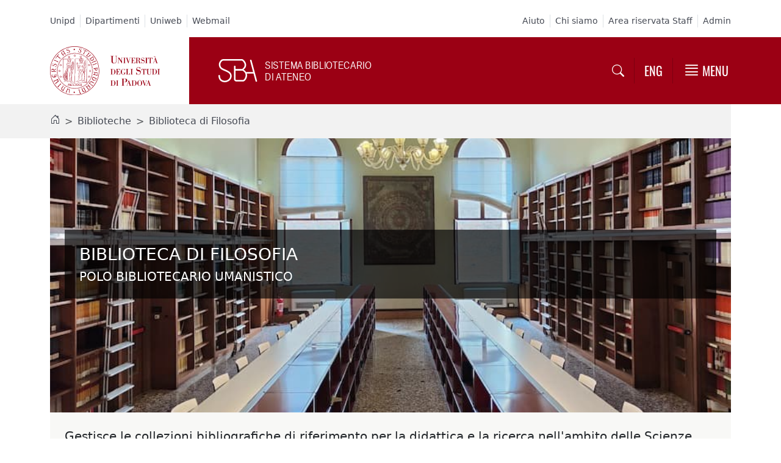

--- FILE ---
content_type: text/html;charset=utf-8
request_url: https://biblio.unipd.it/biblioteche/filosofia
body_size: 20796
content:
<!DOCTYPE html>
<html xmlns="http://www.w3.org/1999/xhtml" lang="it" xml:lang="it">

<head><meta http-equiv="Content-Type" content="text/html; charset=UTF-8" />
  <title>Biblioteca di Filosofia — Sistema Bibliotecario di Ateneo – Università di Padova</title>

  <!-- Favicon managed by Plone @@site-controlpanel -->
  <!-- <link rel="icon" href="assets/favicons/favicon.ico?v=1" sizes="any"> -->
  <!-- <link rel="icon" href="assets/favicons/favicon.svg?v=1" type="image/svg+xml"> -->
  <link rel="apple-touch-icon" href="/++theme++unipdtheme/assets/favicons/apple-touch-icon.png?v=1" />
  <link rel="manifest" href="/++theme++unipdtheme/assets/favicons/site.webmanifest" />

  <link rel="preconnect" href="https://fonts.gstatic.com/" />
  <link rel="preconnect" href="https://fonts.gstatic.com/" crossorigin="" />
  <link rel="preconnect" href="https://cdn.jsdelivr.net/" />
  <link rel="preconnect" href="https://cdn.jsdelivr.net/" crossorigin="" />
  
  <script type="application/ld+json">
    {
      "@context": "http://schema.org",
      "@type": "WebSite",
      "name": "Sistema Bibliotecario di Ateneo &#8211; Universit&#224; di Padova",
      "url": "https://biblio.unipd.it/",
      "potentialAction": {
        "@type": "SearchAction",
        "target": {
          "@type": "EntryPoint",
          "urlTemplate": "https://biblio.unipd.it/@@search?SearchableText={search_term_string}"
        },
        "query-input": "required name=search_term_string"
      }
    }
  </script>
<meta charset="utf-8" /><meta name="twitter:card" content="summary" /><meta property="og:site_name" content="Sistema Bibliotecario di Ateneo – Università di Padova" /><meta property="og:title" content="Biblioteca di Filosofia" /><meta property="og:type" content="website" /><meta property="og:description" content="Gestisce le collezioni bibliografiche di riferimento per la didattica e la ricerca nell'ambito delle Scienze Filosofiche." /><meta property="og:url" content="https://biblio.unipd.it/biblioteche/filosofia" /><meta property="og:image" content="https://biblio.unipd.it/biblioteche/filosofia/@@images/image-1200-9452c810c5318aee226edf81afc2d06b.jpeg" /><meta property="og:image:width" content="828" /><meta property="og:image:height" content="500" /><meta property="og:image:type" content="image/jpeg" /><meta name="description" content="Gestisce le collezioni bibliografiche di riferimento per la didattica e la ricerca nell'ambito delle Scienze Filosofiche." /><meta name="viewport" content="width=device-width, initial-scale=1.0" /><meta name="generator" content="Plone - https://plone.org/" /><link rel="alternate" hreflang="it" href="https://biblio.unipd.it/biblioteche/filosofia" /><link rel="alternate" hreflang="en" href="https://biblio.unipd.it/en/libraries/filosofia" /><link rel="canonical" href="https://biblio.unipd.it/biblioteche/filosofia" /><link rel="preload icon" type="image/vnd.microsoft.icon" href="https://biblio.unipd.it/favicon.ico?name=sba_favicon.ico" /><link rel="mask-icon" href="https://biblio.unipd.it/favicon.ico?name=sba_favicon.ico" /><link href="https://biblio.unipd.it/@@search" rel="search" title="Cerca nel sito" /><link data-bundle="easyform" href="https://biblio.unipd.it/++webresource++b6e63fde-4269-5984-a67a-480840700e9a/++resource++easyform.css" media="all" rel="stylesheet" type="text/css" /><link data-bundle="multilingual" href="https://biblio.unipd.it/++webresource++4b25ebfe-4288-5cbe-b3d2-cfa66e33cd82/++resource++plone.app.multilingual.stylesheet/multilingual.css" media="all" rel="stylesheet" type="text/css" /><link data-bundle="plone-fullscreen" href="https://biblio.unipd.it/++webresource++ac83a459-aa2c-5a45-80a9-9d3e95ae0847/++plone++static/plone-fullscreen/fullscreen.css" media="all" rel="stylesheet" type="text/css" /><link data-bundle="diazo" href="https://biblio.unipd.it/++webresource++a4f9efa3-9b74-5aeb-93b9-851a3af3a800//++theme++unipdtheme/css/theme.min.css" media="all" rel="stylesheet" type="text/css" /><script data-bundle="plone-formwidget-geolocation" integrity="sha384-KQmqY6vwZVxCnmOE7G8NA1ThAPz3wlTt8byb9zDwoB/s1to8hEu9334AGOtGWSwt" src="https://biblio.unipd.it/++webresource++c991c1ad-7f56-5155-9816-e64a91c6dc8b/++plone++plone.formwidget.geolocation/bundle-remote.min.js"></script><script async="True" data-bundle="plone-fullscreen" integrity="sha384-yAbXscL0aoE/0AkFhaGNz6d74lDy9Cz7PXfkWNqRnFm0/ewX0uoBBoyPBU5qW7Nr" src="https://biblio.unipd.it/++webresource++6aa4c841-faf5-51e8-8109-90bd97e7aa07/++plone++static/plone-fullscreen/fullscreen.js"></script><script data-bundle="plone" integrity="sha384-cnA8kdo1DYrIIzDegVsBQQFCz6wyGmvKp9f87eyZZS8eIrGFYO1k/S+yQLMMN2Fi" src="https://biblio.unipd.it/++webresource++8528090d-5bd4-5b0f-bca4-a8d85714dded/++plone++static/bundle-plone/bundle.min.js"></script><script data-bundle="datagridfield-bundle" integrity="sha384-CupmH1l10j4HILc9peq1rJ5TDuI8AGHC2PQYtElQCgcWaT26GH/ZBvuSKbvHhBiU" src="https://biblio.unipd.it/++webresource++47c571b1-488f-51b1-bd64-dc096f9f5d6b/++resource++collective.z3cform.datagridfield/datagridfield-remote.min.js"></script><script data-bundle="diazo" integrity="sha384-Sso5egJFptkFqB2bhOaiIZpLjbXZhogvWvrlAklNY4UlCfcQPDDuWVwi/OlhNM7Q" src="https://biblio.unipd.it/++webresource++c55136bd-8ce3-58de-b352-c9f448c1f7af//++theme++unipdtheme/js/theme.min.js"></script></head>

<body id="visual-portal-wrapper" class="col-content frontend icons-on portaltype-home_page_biblioteca section-biblioteche site-Plone subsection-filosofia template-homepagebiblio_view thumbs-on userrole-anonymous viewpermission-view" dir="ltr" data-base-url="https://biblio.unipd.it/biblioteche/filosofia" data-view-url="https://biblio.unipd.it/biblioteche/filosofia" data-portal-url="https://biblio.unipd.it" data-i18ncatalogurl="https://biblio.unipd.it/plonejsi18n" data-pat-pickadate="{&quot;date&quot;: {&quot;selectYears&quot;: 200}, &quot;time&quot;: {&quot;interval&quot;: 5 } }" data-pat-plone-modal="{&quot;actionOptions&quot;: {&quot;displayInModal&quot;: false}}"><a class="visually-hidden-focusable" href="#main-container">Vai al contenuto / Skip to main content</a><nav id="cab_toplinks" class="navbar navbar-light navbar-expand d-none d-md-flex pt-4 pb-3">
  <div class="container-lg">
    <div id="cab_toplinks_left">
     <ul class="navbar-nav me-auto">
      
        <li class="nav-item border-end">
          <a class="nav-link d-inline-block d-sm-block py-0" href="https://www.unipd.it" id="unipd">Unipd</a>
        </li>
      
        <li class="nav-item border-end">
          <a class="nav-link d-inline-block d-sm-block py-0" href="https://www.unipd.it/dipartimenti" id="Dipartimenti">Dipartimenti</a>
        </li>
      
        <li class="nav-item border-end">
          <a class="nav-link d-inline-block d-sm-block py-0" href="https://uniweb.unipd.it/" id="uniweb">Uniweb</a>
        </li>
      
        <li class="nav-item">
          <a class="nav-link d-inline-block d-sm-block py-0" href="https://www.unipd.it/webmail" id="webmail">Webmail</a>
        </li>
      
     </ul>
    </div>
    <!-- <div class="mx-auto order-0">
        <a class="navbar-brand mx-auto" href="#">Central link</a>
    </div>-->
    <div id="cab_toplinks_right">
      <ul class="navbar-nav ms-auto">
                
        <li class="nav-item border-end">
          <a class="nav-link d-inline-block d-sm-block py-0" href="https://biblio.unipd.it/aiuto" id="aiuto">Aiuto</a>
        </li>
                
        <li class="nav-item border-end">
          <a class="nav-link d-inline-block d-sm-block py-0" href="https://biblio.unipd.it/chi-siamo" id="chi-siamo">Chi siamo</a>
        </li>
                
        <li class="nav-item border-end">
          <a class="nav-link d-inline-block d-sm-block py-0" href="https://biblio.unipd.it/staff-login" id="area-riservata">Area riservata Staff</a>
        </li>
                
        <li class="nav-item">
          <a class="nav-link d-inline-block d-sm-block py-0" href="https://biblio.unipd.it/login" id="admin">Admin</a>
        </li>
        
      </ul>
    </div>
  </div>
</nav><header id="content-header" class="bg-redunipd bg-redunipd-md-gradient" aria-label="Header del sito">  
  <div class="container-lg">
    <div class="row align-items-center flex-md-nowrap">
      <div id="logo-primary-mobile" class="col d-md-none bg-redunipd text-center px-3 mt-3">
        <a href="https://biblio.unipd.it" title="Vai alla homepage">
          <img src="https://biblio.unipd.it/++theme++unipdtheme/assets/logos/unipd-negativo.svg" alt="Università di Padova" />
        </a>
      </div>
      <div id="logo-primary" class="col d-none d-md-inline-block d-flex flex-shrink-1 flex-grow-0 pe-4 pe-lg-5 logo-primary">
        <a href="https://biblio.unipd.it" title="Vai alla homepage">
          <img src="https://biblio.unipd.it/++theme++unipdtheme/assets/logos/unipd.svg" alt="Università di Padova" />
        </a>
      </div>
      <div id="logo-secondary-mobile" class="col d-sm-none bg-redunipd text-center px-3 mt-3">
        <img src="https://biblio.unipd.it/++theme++unipdtheme/assets/logos/sba-mini-negativo.svg" height="38" alt="Sistema Bibliotecario di Ateneo" />
      </div>
      <div id="logo-secondary" class="col d-none bg-redunipd d-sm-inline-block px-3 px-md-4 pe-md-0 ps-lg-5 mt-3 mt-md-0 logo-secondary">
        <img src="https://biblio.unipd.it/++theme++unipdtheme/assets/logos/sba-negativo.svg" height="38" alt="Sistema Bibliotecario di Ateneo" />
      </div>
      <!-- <div class="col-sm bg-redunipd logo-secondary ps-md-5 flex-fill">          
        <h4 class="text-white font-oswald">Biblioteca Beato Pellegrino di Studi Letterari, Linguistici, Pedagogici e dello Spettacolo</h4>
      </div> -->
      <div class="col-md bg-redunipd d-flex justify-content-end px-0 py-2 py-md-0">
        <button type="button" id="header-search-btn" class="btn border-0 px-3" data-bs-toggle="collapse" data-bs-target="#search_box" title="Cerca nel sito" aria-controls="search_box" aria-expanded="false" aria-label="Visualizza/Nascondi ricerca nel sito">
          <i class="bi-search text-white fs-5"></i>
        </button>
        <div id="header-lang-switch" class="d-flex align-items-center text-uppercase font-oswald">
    
          

    
          <a id="lang" class="btn text-white fs-5 border-0 border-start border-end border-darkredunipd px-3" href="https://biblio.unipd.it/en/libraries/filosofia" title="Go to the English page">ENG</a>

    

</div>
        <button type="button" id="header-menu-btn" class="btn d-flex align-items-center border-0 text-white px-3" data-bs-toggle="offcanvas" data-bs-target="#unipd-navbar-off" aria-expanded="false" aria-label="Menu" title="Menu">
          <i class="bi-justify fs-3"></i>
          <span class="d-none d-lg-inline-block text-uppercase font-oswald fs-5 ps-1">Menu</span>
        </button>
      </div>
    </div>
  </div>
</header><div id="portal-searchbox">

  <div class="collapse" id="search_box">
    <div class="container-lg py-4">
      <div class="col">
        <form id="searchGadget_form" action="https://biblio.unipd.it/@@search" role="search" data-pat-livesearch="ajaxUrl:https://biblio.unipd.it/@@ajax-search" class="pat-livesearch form-inline">

          <label class="visually-hidden" for="searchGadget">Cerca nel sito</label>
          <div class="input-group">            
            <input class="form-control form-control-lg bg-lightgreyunipd border-0" id="searchGadget" type="text" name="SearchableText" placeholder="Cerca nel sito" aria-label="Cerca nel sito" />
            <input class="btn btn-primary text-uppercase border-0" id="sitesearch" type="submit" value="Cerca" aria-label="Cerca nel sito" />
          </div>
        </form>
      </div>
    </div>
  </div>

</div><div id="mainnavigation">

  <div class="offcanvas offcanvas-end" tabindex="-1" id="unipd-navbar-off" aria-labelledby="unipd-navbar-off-label">
    <div class="d-md-none">
      <button class="btn w-100 bg-white text-start px-4 py-3" id="offcanvas-quicklinks-btn" type="button" data-bs-toggle="collapse" data-bs-target="#offcanvas-quicklinks" aria-controls="offcanvas-quicklinks" aria-expanded="false" aria-label="Visualizza/Nascondi i link veloci">
        <span class="font-oswald"><span>Link veloci</span><i class="bi-chevron-double-down ps-2"></i></span>          
      </button>
      <div class="collapse" id="offcanvas-quicklinks">
        <nav class="navbar p-4 py-3">
          <div class="container px-0">
            <ul class="navbar-nav">
              
              <li class="nav-item">
                <a class="nav-link" href="https://www.unipd.it">Unipd</a>
              </li>
              
              <li class="nav-item">
                <a class="nav-link" href="https://www.unipd.it/dipartimenti">Dipartimenti</a>
              </li>
              
              <li class="nav-item">
                <a class="nav-link" href="https://uniweb.unipd.it/">Uniweb</a>
              </li>
              
              <li class="nav-item">
                <a class="nav-link" href="https://www.unipd.it/webmail">Webmail</a>
              </li>
              
            </ul>
            <ul class="navbar-nav">
              
              <li class="nav-item">
                <a class="nav-link" href="https://biblio.unipd.it/aiuto">Aiuto</a>
              </li>
              
              <li class="nav-item">
                <a class="nav-link" href="https://biblio.unipd.it/chi-siamo">Chi siamo</a>
              </li>
              
              <li class="nav-item">
                <a class="nav-link" href="https://biblio.unipd.it/staff-login">Area riservata Staff</a>
              </li>
              
              <li class="nav-item">
                <a class="nav-link" href="https://biblio.unipd.it/login">Admin</a>
              </li>
              
            </ul>
          </div>
        </nav>
      </div>
    </div>
    <div class="offcanvas-header bg-redunipd justify-content-end p-4">
      <button type="button" class="btn-close text-reset" data-bs-dismiss="offcanvas" aria-label="Chiudi il menu"></button>
    </div>
    <div class="offcanvas-body p-4">
      <h5 class="offcanvas-title text-uppercase font-oswald" id="unipd-navbar-off-label">Menu</h5>
      <nav class="navbar navbar-light">
        <div class="container px-0">
          <ul class="navbar-nav">
           <li id="navitem-biblioteca-digitale" class=" has_subtree nav-item"><a href="https://biblio.unipd.it/biblioteca-digitale" class="state-published dropdown-item text-wrap" aria-haspopup="true">Biblioteca digitale</a><a id="navlink-biblioteca-digitale" class="nav-link dropdown-toggle fs-4" href="#" role="button" data-bs-toggle="dropdown" data-bs-auto-close="outside" aria-expanded="false">Biblioteca digitale</a><ul class="has_subtree dropdown-menu"><li id="navitem-per-chi-pubblica" class=" nav-item"><a href="https://biblio.unipd.it/biblioteca-digitale/per-chi-pubblica" class="state-published dropdown-item text-wrap">Per chi pubblica</a></li><li id="navitem-archivi-istituzionali" class=" nav-item"><a href="https://biblio.unipd.it/biblioteca-digitale/archivi-istituzionali" class="state-published dropdown-item text-wrap">Archivi istituzionali</a></li><li id="navitem-collezioni-digitali" class=" nav-item"><a href="https://biblio.unipd.it/biblioteca-digitale/collezioni-digitali" class="state-published dropdown-item text-wrap">Collezioni digitali</a></li><li id="navitem-mostre-virtuali" class=" nav-item"><a href="https://biblio.unipd.it/biblioteca-digitale/mostre-virtuali" class="state-published dropdown-item text-wrap">Mostre virtuali</a></li><li id="navitem-libro-in-formato-alternativo" class=" nav-item"><a href="https://biblio.unipd.it/biblioteca-digitale/libro-in-formato-alternativo" class="state-published dropdown-item text-wrap">Libro in formato alternativo</a></li><li id="navitem-progetti" class=" nav-item"><a href="https://biblio.unipd.it/biblioteca-digitale/progetti" class="state-published dropdown-item text-wrap">Progetti e collaborazioni</a></li></ul></li><li id="navitem-usa-le-biblioteche" class=" has_subtree nav-item"><a href="https://biblio.unipd.it/usa-le-biblioteche" class="state-published dropdown-item text-wrap" aria-haspopup="true">Usa le biblioteche</a><a id="navlink-usa-le-biblioteche" class="nav-link dropdown-toggle fs-4" href="#" role="button" data-bs-toggle="dropdown" data-bs-auto-close="outside" aria-expanded="false">Usa le biblioteche</a><ul class="has_subtree dropdown-menu"><li id="navitem-mappa-e-orari" class=" nav-item"><a href="https://biblio.unipd.it/usa-le-biblioteche/mappa-e-orari" class="state-published dropdown-item text-wrap">Mappa e orari</a></li><li id="navitem-accoglienza-e-orientamento" class=" nav-item"><a href="https://biblio.unipd.it/usa-le-biblioteche/accoglienza-e-orientamento" class="state-published dropdown-item text-wrap">Accesso, accoglienza e orientamento</a></li><li id="navitem-prestito" class=" nav-item"><a href="https://biblio.unipd.it/usa-le-biblioteche/prestito" class="state-published dropdown-item text-wrap">Prestito</a></li><li id="navitem-riproduzione-e-stampa-documenti" class=" nav-item"><a href="https://biblio.unipd.it/usa-le-biblioteche/riproduzione-e-stampa-documenti" class="state-published dropdown-item text-wrap">Riproduzione e stampa</a></li><li id="navitem-laboratori-formazione" class=" nav-item"><a href="https://biblio.unipd.it/usa-le-biblioteche/laboratori-formazione" class="state-published dropdown-item text-wrap">Laboratori di formazione</a></li><li id="navitem-fornitura-documenti" class=" nav-item"><a href="https://biblio.unipd.it/usa-le-biblioteche/fornitura-documenti" class="state-published dropdown-item text-wrap">Fornitura documenti</a></li><li id="navitem-ill" class=" nav-item"><a href="https://biblio.unipd.it/usa-le-biblioteche/ill" class="state-published dropdown-item text-wrap">Prestito interbibliotecario</a></li><li id="navitem-consulenza-bibliografica" class=" nav-item"><a href="https://biblio.unipd.it/usa-le-biblioteche/consulenza-bibliografica" class="state-published dropdown-item text-wrap">Consulenza bibliografica</a></li><li id="navitem-richiesta-di-acquisto" class=" nav-item"><a href="https://biblio.unipd.it/usa-le-biblioteche/richiesta-di-acquisto" class="state-published dropdown-item text-wrap">Richiesta o suggerimento di acquisto di risorse bibliografiche</a></li></ul></li><li id="navitem-strumenti-di-ricerca" class=" has_subtree nav-item"><a href="https://biblio.unipd.it/strumenti-di-ricerca" class="state-published dropdown-item text-wrap" aria-haspopup="true">Strumenti di ricerca</a><a id="navlink-strumenti-di-ricerca" class="nav-link dropdown-toggle fs-4" href="#" role="button" data-bs-toggle="dropdown" data-bs-auto-close="outside" aria-expanded="false">Strumenti di ricerca</a><ul class="has_subtree dropdown-menu"><li id="navitem-galileodiscovery" class=" nav-item"><a href="https://biblio.unipd.it/strumenti-di-ricerca/galileodiscovery" class="state-published dropdown-item text-wrap">GalileoDiscovery</a></li><li id="navitem-connessione-da-remoto" class=" nav-item"><a href="https://biblio.unipd.it/strumenti-di-ricerca/connessione-da-remoto" class="state-published dropdown-item text-wrap">Connessione da remoto</a></li><li id="navitem-cosa-cerchi" class=" nav-item"><a href="https://biblio.unipd.it/strumenti-di-ricerca/cosa-cerchi" class="state-published dropdown-item text-wrap">Cosa cerchi</a></li><li id="navitem-banchedati" class=" nav-item"><a href="https://biblio.unipd.it/strumenti-di-ricerca/banchedati" class="state-published dropdown-item text-wrap">Risorse bibliografiche e banche dati</a></li><li id="navitem-gestione-bibliografie" class=" nav-item"><a href="https://biblio.unipd.it/strumenti-di-ricerca/gestione-bibliografie" class="state-published dropdown-item text-wrap">Gestione bibliografie</a></li></ul></li>
          </ul>
        </div>
      </nav>
    </div>
  </div>

</div><div id="viewlet-above-content">  <div id="portal-breadcrumbs" class="bg-lightgreyunipd bg-lightgreyunipd-md-gradient-left" aria-label="breadcrumb">
    <div class="container">
      <nav aria-label="breadcrumb" class="bg-lightgreyunipd py-2 py-md-3">
        <ol class="breadcrumb small mb-0">
          
          <li class="breadcrumb-item fs-6" id="breadcrumb-homepage"><a href="https://biblio.unipd.it" title="Homepage" aria-label="Homepage"><i class="bi-house-door"></i></a></li>
          
            <li class="breadcrumb-item"><a href="https://biblio.unipd.it/biblioteche">Biblioteche</a></li>
            
          
            <li class="breadcrumb-item"><a href="https://biblio.unipd.it/biblioteche/filosofia">Biblioteca di Filosofia</a></li>
            
          
        </ol>
      </nav>
    </div>
  </div>
</div><div id="global_statusmessage" class="container-lg">
      

      <div>
      </div>
    </div><main id="main-container">
    <div id="portal-column-content">

      
            
                <section id="homepage-biblio-cover" tabindex="-1">
                    <div class="container gx-0 gx-md-4">
                        <div id="homepage-biblio-cover-image" class="card">
                            <img src="https://biblio.unipd.it/biblioteche/filosofia/@@images/image-1600-490d8a1d84299514974d35356732a578.jpeg" alt="Biblioteca di Filosofia" height="500" width="828" class="card-img" />
                            <div class="card-img-overlay p-0">
                                <div class="container px-4">
                                    <div class="row mx-0">
                                        <div class="col-12 text-white homepage-biblio-cover-info p-4">
                                            <h1 class="h3 text-uppercase mb-2">Biblioteca di Filosofia</h1>
                                            <h2 class="h5 text-uppercase mb-0 mb-xxl-3">Polo bibliotecario Umanistico</h2>
                                            <p class="lead fw-normal d-none d-xxl-block mb-3">Gestisce le collezioni bibliografiche di riferimento per la didattica e la ricerca nell'ambito delle Scienze Filosofiche.</p>
                                            <p class="row gx-0 d-none d-xxl-block mb-0">
                                                <span class="col-auto">
                                                    <i class="bi bi-tag-fill me-2"></i>
                                                </span>
                                                <span class="col">
                                                    <em>Filosofia antica, medievale, rinascimentale, moderna, orientale, logica, teoretica, estetica, delle religioni, politica, del linguaggio, della scienza, etica e bioetica</em>
                                                </span>
                                            </p>
                                        </div>
                                    </div>
                                </div>
                            </div>
                        </div>
                        <div class="d-xxl-none bg-light4 p-4" id="homepage-biblio-cover-info-below">
                            <div class="row">
                                <div class="col">
                                    <p class="lead fw-normal mb-3">Gestisce le collezioni bibliografiche di riferimento per la didattica e la ricerca nell'ambito delle Scienze Filosofiche.</p>
                                    <p class="row gx-0 mb-0">
                                        <span class="col-auto">
                                            <i class="bi bi-tag-fill me-2"></i>
                                        </span>
                                        <span class="col">
                                            <em>Filosofia antica, medievale, rinascimentale, moderna, orientale, logica, teoretica, estetica, delle religioni, politica, del linguaggio, della scienza, etica e bioetica</em>
                                        </span>
                                    </p>
                                </div>
                            </div>
                        </div>
                    </div>
                </section>

                <nav class="navbar sticky-top navbar-expand-xxl py-0 mt-4" data-bs-theme="dark" id="homepage-biblio-nav">
                    <div class="container justify-content-end" id="homepage-biblio-nav-container">
                        <button class="navbar-toggler collapsed text-white bg-redunipd border-redunipd shadow p-2 px-4" type="button" data-bs-toggle="collapse" data-bs-target="#homepage-biblio-nav-content" aria-controls="homepage-biblio-nav-content" aria-expanded="false" aria-label="Toggle navigation">
                            <span class="row gx-1 align-items-center">
                                <span class="col homepage-biblio-menu-icon-mobile">
                                    <span class="icon-bar top-bar"></span>
                                    <span class="icon-bar middle-bar"></span>
                                    <span class="icon-bar bottom-bar"></span>
                                </span>
                                <span class="col text-uppercase ps-2">Menu</span>
                            </span>
                        </button>
                        <div class="collapse navbar-collapse bg-redunipd flex-md-column justify-content-md-evenly z-2 p-4 pb-2 py-xxl-0" id="homepage-biblio-nav-content">
                            <div class="container" id="library-name-navbar-internal">
                                <div class="bg-redunipd text-start text-xxl-center">
                                    <div class="row">
                                        <div class="col border-bottom border-darkredunipd border-1 px-0 pb-3 p-xxl-3 mx-0 mx-xxl-4">
                                            <h2 class="text-white font-oswald text-uppercase fs-4 mb-0">Biblioteca di Filosofia</h2>
                                        </div>
                                    </div>
                                </div>
                            </div>
                            <ul class="nav navbar-nav fs-5 font-oswald text-uppercase my-2 my-xxl-0">
                                <li class="nav-item py-xxl-3">
                                    <a role="button" class="nav-link border-end-xxl border-darkredunipd-xxl px-xxl-3 py-xxl-0 text-white" onclick="javascript:document.getElementById('notizie-eventi').scrollIntoView({behaviour:'smooth'});document.getElementById('notizie-eventi').focus({preventScroll:true});">Notizie ed eventi</a>
                                </li>
                                <li class="nav-item py-xxl-3">
                                    <a role="button" class="nav-link border-end-xxl border-darkredunipd-xxl px-xxl-3 py-xxl-0 text-white" onclick="javascript:document.getElementById('contatti-orari').scrollIntoView({behaviour:'smooth'});document.getElementById('contatti-orari').focus({preventScroll:true});">Contatti e orari</a>
                                </li>
                                <li class="nav-item py-xxl-3">
                                    <a role="button" class="nav-link border-end-xxl border-darkredunipd-xxl px-xxl-3 py-xxl-0 text-white" onclick="javascript:document.getElementById('usa-la-biblioteca').scrollIntoView({behaviour:'smooth'});document.getElementById('usa-la-biblioteca').focus({preventScroll:true});">Usa la Biblioteca</a>
                                </li>
                                <li class="nav-item py-xxl-3">
                                    <a role="button" class="nav-link border-end-xxl border-darkredunipd-xxl px-xxl-3 py-xxl-0 text-white" onclick="javascript:document.getElementById('cosa-cerchi').scrollIntoView({behaviour:'smooth'});document.getElementById('cosa-cerchi').focus({preventScroll:true});">Cosa cerchi</a>
                                </li>
                                <li class="nav-item py-xxl-3">
                                    <a role="button" class="nav-link border-end-xxl border-darkredunipd-xxl px-xxl-3 py-xxl-0 text-white" onclick="javascript:document.getElementById('collezioni-mostre').scrollIntoView({behaviour:'smooth'});document.getElementById('collezioni-mostre').focus({preventScroll:true});">Collezioni e mostre</a>
                                </li>
                                <li class="nav-item py-xxl-3">
                                    <a role="button" class="nav-link border-end-xxl border-darkredunipd-xxl px-xxl-3 py-xxl-0 text-white" onclick="javascript:document.getElementById('open-science').scrollIntoView({behaviour:'smooth'});document.getElementById('open-science').focus({preventScroll:true});">Open Science</a>
                                </li>
                                <li class="nav-item py-xxl-3">
                                    <a role="button" class="nav-link px-xxl-3 py-xxl-0 text-white" onclick="javascript:document.getElementById('about').scrollIntoView({behaviour:'smooth'});document.getElementById('about').focus({preventScroll:true});">Chi siamo</a>
                                </li>
                            </ul>
                        </div>
                    </div>
                </nav>

                

                <section id="homepage-biblio-section-news">
                    <div id="homepage-biblio-news">
                        
                            <div class="container homepage-biblio-anchor mt-5" id="notizie-eventi" tabindex="-1">
                                <h2 class="h4 text-uppercase font-oswald">Notizie ed eventi</h2>
                            </div>
                            <div class="bg-light4">
                                <div class="container mt-3">
                                    <div class="row gx-0">
                                        <div class="col-xl">
                                            <article class="card h-100 bg-light4 border-bottom">
                                                <div class="card-body px-0 px-xl-4 ps-xl-0 py-4 my-xl-4">
                                                    <h4 class="card-title">
                                                        <a href="https://biblio.unipd.it/biblioteche/filosofia/notizie-eventi/gestire-la-bibliografia-con-zotero" class="stretched-link">Cita con stile, scrivi con facilità! Scopri Zotero per le tue bibliografie</a>
                                                    </h4>
                                                    <h5 class="card-subtitle mt-3 news-subtitle">Calendario dei laboratori</h5>
                                                </div>
                                            </article>
                                        </div>
                                        <div class="col-xl">
                                            <article class="card h-100 bg-light4 border-bottom">
                                                <div class="card-body border-start-xl px-0 px-xl-4 py-4 my-xl-4">
                                                    <h4 class="card-title mb-0">
                                                        <a href="https://biblio.unipd.it/biblioteche/filosofia/notizie-eventi/sospensione-servizio-ill-e-dd" class="stretched-link">Sospensione servizio ILL e DD</a>
                                                    </h4>
                                                    <h5 class="card-subtitle mt-3 news-subtitle">Sospensione dei servizi di prestito interbibliotecario e document delivery per le festività Natalizie 2025</h5>
                                                </div>
                                            </article>
                                        </div>
                                        <div class="col-xl">
                                            <article class="card h-100 bg-light4 border-bottom">
                                                <div class="card-body border-start-xl px-0 px-xl-4 py-4 my-xl-4">
                                                    <h4 class="card-title">
                                                        <a href="https://biblio.unipd.it/biblioteche/filosofia/notizie-eventi/science4all-2025-educational" class="stretched-link">Science4All 2025 Educational - Ctrl+AI+Cerca</a>
                                                    </h4>
                                                    <h5 class="card-subtitle mt-3 news-subtitle">Evento e mostra bibliografica in biblioteca: Ctrl+AI+Cerca, La biblioteca e la filosofia incontrano l'IA</h5>
                                                </div>
                                            </article>
                                        </div>
                                    </div>
                                    <div class="container">
                                        <div class="row">
                                            <div class="col pe-0">
                                                <div class="d-flex justify-content-end p-4 pe-0">
                                                    <a href="/biblioteche/filosofia/notizie-eventi" class="fs-5">
                                                        <span>Tutte le notizie ed eventi</span>
                                                        <i class="bi-chevron-right ps-1"></i>
                                                    </a>
                                                </div>
                                            </div>
                                        </div>
                                    </div>
                                </div>
                            </div>
                        
                    </div>
                </section>

                <section id="homepage-biblio-section-contacts-hours">
                    <div class="container homepage-biblio-anchor mt-5" id="contatti-orari" tabindex="-1">
                        <h2 class="h4 text-uppercase font-oswald mb-0">Contatti e orari</h2>
                    </div>
                    <div class="homepage-biblio-sede">
                        
                        <div class="bg-light4-xl">
                            <div class="container">
                                <div class="row row-cols-1 row-cols-xl-2 gx-0 bg-light4 py-xl-4">
                                    <div class="col bg-light4 homepage-biblio-library-contacts">
                                        <ul class="list-unstyled fs-5 p-4 ps-xl-0 pt-xl-3 mb-0">
                                            <li class="row gx-3">
                                                <div class="col-auto">
                                                    <i class="bi bi-geo-alt-fill"></i>
                                                </div>
                                                <div class="col">
                                                    <span>Piazza Capitaniato, 3 - 35139 Padova</span>
                                                    <div class="mb-2 pt-2">
                                                        <a class="small" href="https://www.google.com/maps/search/?api=1&amp;query=45.4076984%2C11.8722889&amp;query=Biblioteca+di+Filosofia&amp;query=Piazza+Capitaniato%2C+3+-+35139+Padova">
                                                            <span>Vedi sulla mappa</span>
                                                            <i class="bi bi-chevron-right"></i>
                                                        </a>
                                                    </div>
                                                </div>
                                            </li>
                                            <li class="row gx-3 mt-3">
                                                <span class="col-auto">
                                                    <i class="bi bi-telephone-fill"></i>
                                                </span>
                                                <span class="col">+39 049 8274750</span>
                                            </li>
                                            <li class="row gx-3 mt-3">
                                                <span class="col-auto">
                                                    <i class="bi bi-envelope-fill"></i>
                                                </span>
                                                <span class="col text-break">biblio.filosofia@unipd.it</span>
                                            </li>
                                        </ul>
                                        
                                    </div>
                                    <div class="col border-start-xl p-4 pt-xl-2 homepage-biblio-library-hours">
                                        <div class="affluences-timetable" data-token="x3hkj0CKtOn3Oq" lang="ita" xml:lang="ita">
                                        </div>
                                        
                                    </div>
                                </div>
                                <div class="row row-cols-1 row-cols-xl-2 gx-0 align-items-center border-top bg-light4 homepage-biblio-library-affluences">
                                    <div class="col">
                                        <div class="row row-cols-1 row-cols-md-2 gx-0 align-items-center p-4 ps-xl-0">
                                            <div class="col">
                                                <div class="row gx-3 fs-5">
                                                    <div class="col-auto">
                                                        <i class="bi bi-calendar-fill"></i>
                                                    </div>
                                                    <div class="col">
                                                        <a href="https://affluences.com/biblioteca-di-filosofia">
                                                            <span>Prenota il tuo posto</span>
                                                            <i class="bi bi-chevron-right ps-1"></i>
                                                        </a>
                                                    </div>
                                                </div>
                                            </div>
                                            <div class="col homepage-biblio-occupation-rate-widget pt-4 pt-xxl-0">
                                                <div class="affluences-counter" lang="ita" data-title-override="" greyscale="true" data-token="x3hkj0CKtOn3Oq" xml:lang="ita">
                                                </div>
                                            </div>
                                        </div>
                                    </div>
                                    <div class="col">
                                        <div class="homepage-biblio-library-hours-note p-4">
                                            <div class="homepage-biblio-library-hours-note-cnt">Per la permanenza in Biblioteca è necessario effettuare la prenotazione tramite Affluences. Per confermare la prenotazione è obbligatorio convalidare la presenza in Biblioteca entro 30 minuti, altrimenti verrà cancellata.</div>
                                        </div>
                                    </div>
                                </div>
                            </div>
                        </div>
                    </div>
                    
                </section>

                <div class="container mt-4">
                    <div class="row gx-0" id="homepage-biblio-more">
                        <div class="col-xl mt-2 mt-xl-0">
                            <div id="homepage-biblio-more-contacts">
                                <button class="w-100 btn btn-primary border-end px-0 py-3" id="library-more-contacts-btn" type="button" data-bs-toggle="collapse" data-bs-target="#library-more-contacts-cnt" aria-controls="library-more-contacts-cnt" aria-expanded="false" aria-label="Visualizza/Nascondi Altri contatti della Biblioteca">
                                    <span class="fs-5 text-uppercase">
                                        <span>Altri contatti</span>
                                        <i class="bi bi-chevron-up ps-1"></i>
                                        <i class="bi bi-chevron-down ps-1"></i>
                                    </span>
                                </button>
                                <div class="collapse" id="library-more-contacts-cnt" data-bs-parent="#homepage-biblio-more">
                                    <div class="bg-light2 p-4">
                                        <ul class="row row-cols-1  list-unstyled mb-0">
                                            <li class="col mb-4">
                                                <h4 class="text-uppercase mb-3">Document Delivery</h4>
                                                
                                                <p class="row gx-3 fs-5">
                                                    <span class="col-auto">
                                                        <i class="bi bi-envelope-fill"></i>
                                                    </span>
                                                    <span class="col">biblio.ddpololettere@unipd.it (solo biblioteche fuori NILDE)</span>
                                                </p>
                                            </li>
                                        </ul>
                                    </div>
                                </div>
                            </div>
                        </div>
                        <div class="col-xl mt-2 mt-xl-0" id="homepage-biblio-how-to-reach">
                            <button class="w-100 btn btn-primary border-end px-0 py-3" id="library-how-to-reach-btn" type="button" data-bs-toggle="collapse" data-bs-target="#library-how-to-reach-cnt" aria-controls="library-how-to-reach-cnt" aria-expanded="false" aria-label="Visualizza/Nascondi Come raggiungere la Biblioteca">
                                <span class="fs-5 text-uppercase">
                                    <span>Come raggiungerci</span>
                                    <i class="bi bi-chevron-up ps-1"></i>
                                    <i class="bi bi-chevron-down ps-1"></i>
                                </span>
                            </button>
                            <div class="collapse" id="library-how-to-reach-cnt" data-bs-parent="#homepage-biblio-more">
                                <div class="bg-light2 fs-5 p-4"><p>La Biblioteca si trova nel centro storico di Padova, dopo la Torre dell'Orologio in Piazza Capitaniato. Il Palazzo è noto anche come Palazzo del Capitanio o di Magistero, la Biblioteca si trova al 2° piano, in <strong>Piazza Capitaniato, 3</strong>. <a data-linktype="external" data-val="https://maps.app.goo.gl/CVCuuFchwLx6iW4E7" href="https://maps.app.goo.gl/CVCuuFchwLx6iW4E7" title="Biblioteca Liviano - indicazioni su GoogleMaps">Ottieni indicazioni stradali</a></p>
<p dir="ltr"><strong>Bus</strong>: dalla Stazione: linea n. 10 e n. 6 con fermata in Corso Milano (percorso di 10 minuti circa), linea n. 3, n. 5, n. 12, n. 16 e tram con fermata Riviera Ponti Romani; da Prato della Valle: tram, linea n. 3, n. 5, n. 11, n. 12, n. 13, n. 16, n. 22 con fermate in Riviera Ponti Romani e Riviera Tito Livio. </p>
<p dir="ltr"><strong>Parcheggi</strong>: zona ad accesso limitato, si possono utilizzare il parcheggio di Prato della Valle, Piazza Insurrezione o quello della Fiera.</p>
<p dir="ltr"><strong>Facilitazioni per l'accesso</strong>: ascensore in fondo all'atrio.</p></div>
                            </div>
                        </div>
                    </div>
                </div>

                <div class="container mt-4">
                    <div class="row gx-0">
                        <div class="col-xl" id="homepage-biblio-social-networks">
                            <div class="bg-light2 text-center px-0 py-3">
                                <div class="d-flex flex-column justify-content-center align-items-center">
                                    <div class="text-uppercase fs-4 mb-1">
                                        <span>Seguici sui social:</span>
                                    </div>
                                    <ul class="list-unstyled mb-0" id="homepage-biblio-social-networks-icons">
                                        <li class="list-inline-item me-4">
                                            <a href="https://www.facebook.com/biblio.filosofia.unipd/" title="Facebook">
                                                <i class="bi-facebook fs-3"></i>
                                            </a>
                                        </li>
                                        <li class="list-inline-item me-4">
                                            <a href="https://www.instagram.com/biblio.filosofia.unipd/" title="Instagram">
                                                <i class="bi-instagram fs-3"></i>
                                            </a>
                                        </li>
                                        
                                        
                                        
                                        
                                    </ul>
                                </div>
                            </div>
                        </div>
                        <a id="homepage-biblio-contact-us" class="col-xl d-flex justify-content-center align-items-center text-white text-uppercase bg-verydarkgrayishblueunipd banner-item banner-item-text homepage-biblio-contact-us-link fs-4 px-0 py-3" href="https://biblio.unipd.it/biblioteche/chiedi-alla-biblioteca?sedeid=biblioteche/filosofia/sedi/biblioteca-di-filosofia">
                            <span>Chiedi alla Biblioteca</span><i class="bi-chevron-right ps-1"></i>
                        </a>
                    </div>
                </div>

                <section id="homepage-biblio-section-using-the-library">
                    <div class="container homepage-biblio-anchor mt-5" id="usa-la-biblioteca" tabindex="-1">
                        <h2 class="h4 text-uppercase font-oswald">Usa la Biblioteca</h2>
                    </div>
                    <div class="bg-light2 pb-5">
                        <div class="container mt-3" id="homepage-biblio-library-pinned-links">
                            <ul class="row row-cols-1 row-cols-md-2 row-cols-xl-4 gx-md-4 list-unstyled fs-4 link-grid-list mb-0 pt-2">
                                <li class="col link-grid-list-item">
                                    <a href="https://biblio.unipd.it/biblioteche/filosofia/accesso-spazi" class="d-block stretched-link position-relative border-bottom h-100 pe-md-3 py-4">
                                        <span>Accesso e spazi</span>
                                    </a>
                                </li>
                                <li class="col link-grid-list-item">
                                    <a href="https://biblio.unipd.it/biblioteche/filosofia/accessibilita" class="d-block stretched-link position-relative border-bottom h-100 pe-md-3 py-4">
                                        <span>Accessibilità</span>
                                    </a>
                                </li>
                                <li class="col link-grid-list-item" id="homepage-biblio-library-quick-guide">
                                    <a href="https://biblio.unipd.it/biblioteche/filosofia/@@download/guida_rapida_alla_biblioteca/guida%20ai%20servizi%20filosofia2023.pdf" class="d-block stretched-link position-relative border-bottom h-100 pe-md-3 py-4">
                                        <span>Guida rapida alla Biblioteca</span>
                                    </a>
                                </li>
                                
                                <li class="col link-grid-list-item">
                                    <a href="https://biblio.unipd.it/usa-le-biblioteche/laboratori-formazione" class="d-block stretched-link position-relative border-bottom h-100 pe-md-3 py-4">
                                        <span>Laboratori di formazione</span>
                                    </a>
                                </li>
                                <li class="col link-grid-list-item">
                                    <a href="https://elearning.unipd.it/sba/course/view.php?id=62" class="d-block stretched-link position-relative border-bottom h-100 pe-md-3 py-4">
                                        <span>Guide e tutorial</span>
                                    </a>
                                </li>
                                <li class="col link-grid-list-item">
                                    <a href="https://biblio.unipd.it/strumenti-di-ricerca/gestione-bibliografie" class="d-block stretched-link position-relative border-bottom h-100 pe-md-3 py-4">Gestione bibliografie</a>
                                </li>
                                <li class="col link-grid-list-item">
                                    <a href="https://biblio.unipd.it/carta-dei-servizi" class="d-block stretched-link position-relative border-bottom h-100 pe-md-3 py-4">Carta dei Servizi</a>
                                </li>
                            </ul>
                        </div>

                        <div id="homepage-biblio-services">
                            <div id="homepage-biblio-featured-library-services">
                                <div class="container mt-5">
                                    <h5 class="text-uppercase font-oswald mb-3">In evidenza</h5>
                                    <div class="row row-cols-1 row-cols-md-2 row-cols-xl-4 g-4">
                                        <div class="col">
                                            <div class="card h-100 bg-white shadow">
                                                <img src="https://biblio.unipd.it/immagini/homepage-biblioteca/servizi/servizi-prestito.jpg/@@images/image-300-7c6e19143dd7f828e55d8f9cb53ddd15.jpeg" class="card-img-top homepage-biblio-services-card-img" alt="Prestito" loading="lazy" />
                                                <div class="card-body text-break p-4">
                                                    <h4 class="card-title h5">
                                                        <a href="https://biblio.unipd.it/usa-le-biblioteche/prestito" class="d-flex stretched-link">Prestito</a>
                                                    </h4>
                                                </div>
                                            </div>
                                        </div>
                                        <div class="col">
                                            <div class="card h-100 bg-white shadow">
                                                <img src="https://biblio.unipd.it/immagini/homepage-biblioteca/servizi/servizi-richiesta-acquisto.jpg/@@images/image-300-1d88ac09a88259190250c18bba083d71.jpeg" class="card-img-top homepage-biblio-services-card-img" alt="Richiesta o suggerimento di acquisto di risorse bibliografiche" loading="lazy" />
                                                <div class="card-body text-break p-4">
                                                    <h4 class="card-title h5">
                                                        <a href="https://biblio.unipd.it/usa-le-biblioteche/richiesta-di-acquisto" class="d-flex stretched-link">Richiesta o suggerimento di acquisto di risorse bibliografiche</a>
                                                    </h4>
                                                </div>
                                            </div>
                                        </div>
                                        <div class="col">
                                            <div class="card h-100 bg-white shadow">
                                                <img src="https://biblio.unipd.it/immagini/homepage-biblioteca/servizi/servizi-prestito-interbibliotecario.jpg/@@images/image-400-63cd1eec451be434e250330ffe2c0362.jpeg" class="card-img-top homepage-biblio-services-card-img" alt="Prestito interbibliotecario" loading="lazy" />
                                                <div class="card-body text-break p-4">
                                                    <h4 class="card-title h5">
                                                        <a href="https://biblio.unipd.it/usa-le-biblioteche/ill" class="d-flex stretched-link">Prestito interbibliotecario</a>
                                                    </h4>
                                                </div>
                                            </div>
                                        </div>
                                        <div class="col">
                                            <div class="card h-100 bg-white shadow">
                                                <img src="https://biblio.unipd.it/immagini/homepage-biblioteca/servizi/servizi-fornitura-documenti.png/@@images/image-195-62a91b4973d94ff91ee8e53c38e8812f.png" class="card-img-top homepage-biblio-services-card-img" alt="Fornitura documenti" loading="lazy" />
                                                <div class="card-body text-break p-4">
                                                    <h4 class="card-title h5">
                                                        <a href="https://biblio.unipd.it/usa-le-biblioteche/fornitura-documenti" class="d-flex stretched-link">Fornitura documenti</a>
                                                    </h4>
                                                </div>
                                            </div>
                                        </div>
                                    </div>
                                </div>
                            </div>

                            <div id="homepage-biblio-library-more-services">
                                <div class="container mt-4">
                                    <div class="row">
                                        <div class="col">
                                            <button class="btn btn-primary w-100 px-0 py-3" id="library-more-services-btn" type="button" data-bs-toggle="collapse" data-bs-target="#library-more-services-cnt" aria-controls="library-more-services-cnt" aria-expanded="false" aria-label="Visualizza/Nascondi altri servizi della Biblioteca">
                                                <span class="fs-5 text-uppercase">
                                                    <span>Vedi più servizi</span>
                                                    <i class="bi bi-chevron-up ps-1"></i>
                                                    <i class="bi bi-chevron-down ps-1"></i>
                                                </span>
                                            </button>
                                        </div>
                                    </div>
                                </div>
                                <div class="collapse" id="library-more-services-cnt">
                                    <div class="container mt-4">
                                        <div class="row row-cols-1 row-cols-md-2 row-cols-xl-4 g-4">
                                            <div class="col">
                                                <div class="card h-100 bg-white shadow">
                                                    <img src="https://biblio.unipd.it/immagini/homepage-biblioteca/servizi/servizio-proxy.jpg/@@images/image-300-d1c7d70ba51a3ba73f552933bce913e3.jpeg" class="card-img-top homepage-biblio-services-card-img" alt="Consultazione delle risorse da remoto" loading="lazy" />
                                                    <div class="card-body text-break p-4">
                                                        <h4 class="card-title h5">
                                                            <a href="https://biblio.unipd.it/strumenti-di-ricerca/connessione-da-remoto" class="d-flex stretched-link">Consultazione delle risorse da remoto</a>
                                                        </h4>
                                                    </div>
                                                </div>
                                            </div>
                                            <div class="col">
                                                <div class="card h-100 bg-white shadow">
                                                    <img src="https://biblio.unipd.it/immagini/homepage-biblioteca/servizi/servizi-riproduzione-stampa.jpg/@@images/image-300-a9376c1278f055322ac0c726dd68ae98.jpeg" class="card-img-top homepage-biblio-services-card-img" alt="Riproduzione e stampa" loading="lazy" />
                                                    <div class="card-body text-break p-4">
                                                        <h4 class="card-title h5">
                                                            <a href="https://biblio.unipd.it/usa-le-biblioteche/riproduzione-e-stampa-documenti" class="d-flex stretched-link">Riproduzione e stampa</a>
                                                        </h4>
                                                    </div>
                                                </div>
                                            </div>
                                            <div class="col">
                                                <div class="card h-100 bg-white shadow">
                                                    <img src="https://biblio.unipd.it/immagini/homepage-biblioteca/servizi/servizi-prestito-intrateneo.jpg/@@images/image-300-3fe7e6279cb6e1d1d0533e49625bd06d.jpeg" class="card-img-top homepage-biblio-services-card-img" alt="Prestito intrateneo" loading="lazy" />
                                                    <div class="card-body text-break p-4">
                                                        <h4 class="card-title h5">
                                                            <a href="https://biblio.unipd.it/usa-le-biblioteche/il-servizio-di-prestito-intrateneo" class="d-flex stretched-link">Prestito intrateneo</a>
                                                        </h4>
                                                    </div>
                                                </div>
                                            </div>
                                            <div class="col">
                                                <div class="card h-100 bg-white shadow">
                                                    <img src="https://biblio.unipd.it/immagini/homepage-biblioteca/servizi/servizi-lfa.jpg/@@images/image-300-9643838a6f72a8dfc562a3d790b21c2e.jpeg" class="card-img-top homepage-biblio-services-card-img" alt="Libro in formato alternativo" loading="lazy" />
                                                    <div class="card-body text-break p-4">
                                                        <h4 class="card-title h5">
                                                            <a href="https://biblio.unipd.it/biblioteca-digitale/libro-in-formato-alternativo" class="d-flex stretched-link">Libro in formato alternativo</a>
                                                        </h4>
                                                    </div>
                                                </div>
                                            </div>
                                            <div class="col">
                                                <div class="card h-100 bg-white shadow">
                                                    <img src="https://biblio.unipd.it/biblioteche/filosofia/immagini/servizi/consulenza-bibliografica.png/@@images/image-300-be910ea7c2b7c1c5bed09a2e7e6117df.png" class="card-img-top homepage-biblio-services-card-img" alt="Consulenza bibliografica" loading="lazy" />
                                                    <div class="card-body text-break p-4">
                                                        <h4 class="card-title h5">
                                                            <a href="https://biblio.unipd.it/biblioteche/filosofia/consulenza-bibliografica" class="d-flex stretched-link">Consulenza bibliografica</a>
                                                        </h4>
                                                    </div>
                                                </div>
                                            </div>
                                            <div class="col">
                                                <div class="card h-100 bg-white shadow">
                                                    <img src="https://biblio.unipd.it/biblioteche/filosofia/immagini/servizi/postazioni-pc-e-wifi.png/@@images/image-400-5db1024cfb8057af7da8d3db7a54e161.png" class="card-img-top homepage-biblio-services-card-img" alt="Postazioni informatiche e Wi-Fi" loading="lazy" />
                                                    <div class="card-body text-break p-4">
                                                        <h4 class="card-title h5">
                                                            <a href="https://biblio.unipd.it/biblioteche/filosofia/postazioni-informatiche-e-wi-fi" class="d-flex stretched-link">Postazioni informatiche e Wi-Fi</a>
                                                        </h4>
                                                    </div>
                                                </div>
                                            </div>
                                        </div>
                                    </div>
                                </div>
                            </div>
                        </div>
                    </div>
                </section>

                <section id="homepage-biblio-section-discovery-search">
                    <div class="container mt-5">
                        <ul id="discovery-search-tab" class="nav nav-tabs" role="tablist">
                            <li class="nav-item" role="presentation" id="gd-tab">
                                <button class="nav-link active border-0 border-bottom border-end text-white fw-medium px-3" role="tab" type="button" data-bs-toggle="tab" data-bs-target="#gd" aria-controls="gd" aria-selected="true">
                                    <span class="d-md-none">GalileoDiscovery</span>
                                    <span class="d-none d-md-inline">Cerca in GalileoDiscovery</span>
                                </button>
                            </li>
                            <li class="nav-item" role="presentation" id="libkey-tab">
                                <button class="nav-link border-0 border-bottom text-white fw-medium px-3" role="tab" type="button" data-bs-toggle="tab" data-bs-target="#libkey" aria-controls="libkey" aria-selected="false">
                                    <span class="d-md-none">DOI o PMID</span>
                                    <span class="d-none d-md-inline">Cerca per DOI o PMID</span>
                                </button>
                            </li>
                        </ul>
                        <div class="bg-redunipd p-3 py-md-4">
                            <div class="row">
                                <div class="col">
                                    <div class="tab-content">
                                        <div id="gd" class="tab-pane fade show active" role="tabpanel" aria-labelledby="gd-tab">
                                            <form target="_self" id="homepage-biblio-discovery-search-form" method="get" enctype="application/x-www-form-urlencoded" action="https://galileodiscovery.unipd.it/discovery/search?">
                                                <div class="input-group">
                                                    <div class="d-none d-md-flex align-items-center pe-3">
                                                        <a href="https://galileodiscovery.unipd.it">
                                                            <img class="discovery-search-logo" src="https://biblio.unipd.it/++theme++unipdtheme/assets/logos/galileo-discovery.svg" alt="GalileoDiscovery" height="48" />
                                                        </a>
                                                    </div>
                                                    <input type="hidden" value="39UPD_INST:VU1" name="vid" />
                                                    <input type="hidden" value="MyInst_and_CI" name="search_scope" />
                                                    <!-- <input type="hidden"
                                                    value="catalogo_no_external"
                                                    name="search_scope" /> -->
                                                    <input type="hidden" value="Everything" name="tab" /><!-- i.e. the scope slot -->
                                                    <input type="hidden" value="basic" name="mode" />
                                                    
                                                    <input type="hidden" name="query" id="primoQuery" />
                                                    <input class="form-control form-control-lg rounded-start border-0 fs-5 py-3" id="primoQueryTemp" type="text" placeholder="Cerca libri, articoli..." aria-label="Cerca libri, articoli..." />
                                                    <button type="submit" class="btn btn-white rounded-end border-0" id="discovery-search-btn" title="Cerca">
                                                        <i class="bi-search fs-5"></i>
                                                    </button>
                                                </div>
                                            </form>
                                        </div>
                                        <div id="libkey" class="tab-pane fade" role="tabpanel" aria-labelledby="libkey-tab">
                                            <form id="libkey-search-form" action="https://libkey.io/libraries/3631/lookup" enctype="application/x-www-form-urlencoded" method="get" target="_self">

                                                <div class="input-group">
                                                    <div class="d-none d-md-flex align-items-center pe-3">
                                                        <a href="https://libkey.io/libraries/3631">
                                                            <img class="libkeyio-search-logo" src="https://biblio.unipd.it/++theme++unipdtheme/assets/logos/libkeyio.png" alt="LibKey.io" height="38" />
                                                        </a>
                                                    </div>
                                                    <input id="libkeyQuery" class="form-control form-control-lg rounded-start border-0 fs-5 py-3" name="item" type="text" placeholder="Cerca per DOI o PMID" aria-label="Cerca per DOI o PMID" />
                                                    <button id="libkey-search-btn" class="btn btn-white rounded-end border-0" title="Cerca" type="submit">
                                                        <i class="bi-search fs-5"></i>
                                                    </button>
                                                </div>
                                            </form>
                                        </div>
                                    </div>
                                </div>
                            </div>
                        </div>
                    </div>
                </section>

                <section id="homepage-biblio-section-find-materials">
                    <div class="container homepage-biblio-anchor mt-5" id="cosa-cerchi" tabindex="-1">
                        <h2 class="h4 text-uppercase font-oswald">Cosa cerchi</h2>
                    </div>
                    <div class="bg-light4 pb-5">
                        <div class="container mt-3" id="homepage-biblio-library-find-materials-pinned-links">
                            <ul class="row row-cols-1 row-cols-md-2 row-cols-xl-4 gx-md-4 list-unstyled fs-4 link-grid-list mb-0 pt-2">
                                <li class="col link-grid-list-item">
                                    <a href="https://biblio.unipd.it/biblioteche/filosofia/libri" class="d-block stretched-link position-relative border-bottom h-100 pe-md-3 py-4">
                                        <span>Libri</span>
                                    </a>
                                </li>
                                <li class="col link-grid-list-item">
                                    <a href="https://biblio.unipd.it/biblioteche/filosofia/riviste-articoli" class="d-block stretched-link position-relative border-bottom h-100 pe-md-3 py-4">
                                        <span>Riviste e articoli</span>
                                    </a>
                                </li>
                                <li class="col link-grid-list-item">
                                    <a href="https://biblio.unipd.it/biblioteche/filosofia/testi-esame" class="d-block stretched-link position-relative border-bottom h-100 pe-md-3 py-4">
                                        <span>Testi d'esame</span>
                                    </a>
                                </li>
                                <li class="col link-grid-list-item">
                                    <a href="https://biblio.unipd.it/biblioteca-digitale/tesi" class="d-block stretched-link position-relative border-bottom h-100 pe-md-3 py-4">Tesi</a>
                                </li>
                            </ul>
                        </div>

                        <div id="homepage-biblio-resources">
                            <div id="homepage-biblio-featured-library-resources">
                                <div class="container mt-5">
                                    <h5 class="text-uppercase font-oswald mb-3">In evidenza</h5>
                                    <div class="row row-cols-1 row-cols-md-2 row-cols-xl-4 g-4">
                                        <div class="col">
                                            <div class="card h-100 bg-white shadow">
                                                <img src="https://biblio.unipd.it/biblioteche/filosofia/immagini/risorse/philosopersindex.jpg/@@images/image-294-a0bdfa3798156b7ace25d05aea939358.png" class="card-img-top homepage-biblio-resources-card-img" alt="Philosopher's Index" loading="lazy" />
                                                <div class="card-body text-break p-4">
                                                    <h4 class="card-title h5">
                                                        <a href="https://galileodiscovery.unipd.it/permalink/39UPD_INST/1q5gr1t/alma9939269069806046" class="d-flex stretched-link">Philosopher's Index</a>
                                                    </h4>
                                                    <p class="card-text">Il Philosopher's index è la principale banca dati per la filosofia. Contiene registrazioni bibliografiche ed abstract di articoli di filosofia e discipline affini, pubblicati dal 1940 su più di 570 periodici internazionali.</p>
                                                    <span class="badge rounded-pill text-bg-verydarkgrayishblueunipd">eduVPN</span>
                                                </div>
                                                
                                            </div>
                                        </div>
                                        <div class="col">
                                            <div class="card h-100 bg-white shadow">
                                                <img src="https://biblio.unipd.it/biblioteche/filosofia/immagini/risorse/philpapers.png/@@images/image-400-576c70248db053946c444f957c47f8fd.jpeg" class="card-img-top homepage-biblio-resources-card-img" alt="PhilPapers: Philosophical Research Online" loading="lazy" />
                                                <div class="card-body text-break p-4">
                                                    <h4 class="card-title h5">
                                                        <a href="https://galileodiscovery.unipd.it/permalink/39UPD_INST/1q5gr1t/alma9940632640606046" class="d-flex stretched-link">PhilPapers: Philosophical Research Online</a>
                                                    </h4>
                                                    <p class="card-text">PhilPapers costituisce una porta di accesso alla letteratura accademica inerente la filosofia. Il database contiene più di un milione di riferimenti bibliografici, Indicizza il contenuto di circa mille riviste di filosofia, fornisce indicazioni bibliografiche relative a migliaia di pubblicazioni e consente di recuperare documenti depositati nei principali archivi disciplinari di area filosofica prodotti all’interno di università e altri istituti di ricerca.</p>
                                                    <span class="badge rounded-pill text-bg-verydarkgrayishblueunipd">eduVPN</span>
                                                </div>
                                                
                                            </div>
                                        </div>
                                        <div class="col">
                                            <div class="card h-100 bg-white shadow">
                                                <img src="https://biblio.unipd.it/biblioteche/filosofia/immagini/risorse/logo-ipb.png/@@images/image-300-039d1cd319d375869d287736939da8c9.png" class="card-img-top homepage-biblio-resources-card-img" alt="International Philosophical Bibliography" loading="lazy" />
                                                <div class="card-body text-break p-4">
                                                    <h4 class="card-title h5">
                                                        <a href="https://galileodiscovery.unipd.it/permalink/39UPD_INST/1q5gr1t/alma9939158590106046" class="d-flex stretched-link">International Philosophical Bibliography</a>
                                                    </h4>
                                                    <p class="card-text">L'IPB, Repertoire Bibliographique de la Philosophie  è una banca dati bibliografica gestita dall’ Université Catholique de Louvain.  Copre tutti i campi della filosofia con un'attenzione particolare alla storia della filosofia e alla filosofia continentale. Il database include riferimenti indicizzati dal 1997 e rimane uno strumento fondamentale per la ricerca filosofica.</p>
                                                    <span class="badge rounded-pill text-bg-verydarkgrayishblueunipd">eduVPN</span>
                                                </div>
                                                
                                            </div>
                                        </div>
                                        <div class="col">
                                            <div class="card h-100 bg-white shadow">
                                                <img src="https://biblio.unipd.it/biblioteche/filosofia/immagini/risorse/philosophy_documentation_center_-logo.jpg/@@images/image-300-2835dccccb2891a4f330e3d0a29c66c0.png" class="card-img-top homepage-biblio-resources-card-img" alt="Poiesis" loading="lazy" />
                                                <div class="card-body text-break p-4">
                                                    <h4 class="card-title h5">
                                                        <a href="https://galileodiscovery.unipd.it/permalink/39UPD_INST/1q5gr1t/alma9938957685306046" class="d-flex stretched-link">Poiesis</a>
                                                    </h4>
                                                    <p class="card-text">Poiesis è un servizio di accesso ad un database che consente la ricerca all'interno del testo completo di articoli di riviste di filosofia pubblicati da società filosofiche, dipartimenti, university presses, editori commerciali.</p>
                                                    <span class="badge rounded-pill text-bg-verydarkgrayishblueunipd">eduVPN</span>
                                                </div>
                                                
                                            </div>
                                        </div>
                                        <div class="col">
                                            <div class="card h-100 bg-white shadow">
                                                <img src="https://biblio.unipd.it/biblioteche/filosofia/immagini/risorse/scopus.png/@@images/image-300-fe60a2b464ec045d42ff0b4d8f7e033f.png" class="card-img-top homepage-biblio-resources-card-img" alt="Scopus" loading="lazy" />
                                                <div class="card-body text-break p-4">
                                                    <h4 class="card-title h5">
                                                        <a href="https://galileodiscovery.unipd.it/permalink/39UPD_INST/1q5gr1t/alma9939268131106046" class="d-flex stretched-link">Scopus</a>
                                                    </h4>
                                                    <p class="card-text">Scopus è una banca dati bibliografica e citazionale di letteratura scientifica e fonti web di qualità di ambito scientifico-tecnologico e delle scienze umane e sociali.
Scopus non è completo per le informazioni citazionali anteriori al 1996.</p>
                                                    <span class="badge rounded-pill text-bg-verydarkgrayishblueunipd">eduVPN</span>
                                                </div>
                                                
                                            </div>
                                        </div>
                                        <div class="col">
                                            <div class="card h-100 bg-white shadow">
                                                <img src="https://biblio.unipd.it/biblioteche/filosofia/immagini/risorse/wos.png/@@images/image-300-c740ee8d24ba711aef188338a95c44ba.png" class="card-img-top homepage-biblio-resources-card-img" alt="Web of science" loading="lazy" />
                                                <div class="card-body text-break p-4">
                                                    <h4 class="card-title h5">
                                                        <a href="https://galileodiscovery.unipd.it/permalink/39UPD_INST/1q5gr1t/alma9939237689806046" class="d-flex stretched-link">Web of science</a>
                                                    </h4>
                                                    <p class="card-text">Web of Science e' una banca dati multidisciplinare che comprende le sezioni: Science Citation Index, Social Sciences Citation Index, Arts and Humanities Citation Index, sono disponibili gli abstract e le citazioni degli articoli pubblicati dal 1990 in poi.
Gli articoli citati includono anche le referenze citate, così da poter fare una ricerca per autore o
lavoro citato anche se compare in periodici non indicizzati nella base di dati.</p>
                                                    <span class="badge rounded-pill text-bg-verydarkgrayishblueunipd">SSO</span>
                                                    <span class="badge rounded-pill text-bg-verydarkgrayishblueunipd">eduVPN</span>
                                                </div>
                                                
                                            </div>
                                        </div>
                                        <div class="col">
                                            <div class="card h-100 bg-white shadow">
                                                <img src="https://biblio.unipd.it/biblioteche/filosofia/immagini/risorse/jstor.png/@@images/image-270-3556c8fdf35fd3bd12b17ce44c46ec70.png" class="card-img-top homepage-biblio-resources-card-img" alt="Jstor" loading="lazy" />
                                                <div class="card-body text-break p-4">
                                                    <h4 class="card-title h5">
                                                        <a href="https://galileodiscovery.unipd.it/permalink/39UPD_INST/1q5gr1t/alma9939268131006046" class="d-flex stretched-link">Jstor</a>
                                                    </h4>
                                                    <p class="card-text">Archivio digitale di riviste scientifiche e accademiche con accesso al testo completo</p>
                                                    
                                                </div>
                                                
                                            </div>
                                        </div>
                                        <div class="col">
                                            <div class="card h-100 bg-white shadow">
                                                <img src="https://biblio.unipd.it/biblioteche/filosofia/immagini/risorse/pio.png/@@images/image-300-893b56ed2ec06ccf919c9889c8667312.png" class="card-img-top homepage-biblio-resources-card-img" alt="Periodicals Index Online (PIO)" loading="lazy" />
                                                <div class="card-body text-break p-4">
                                                    <h4 class="card-title h5">
                                                        <a href="https://galileodiscovery.unipd.it/permalink/39UPD_INST/1q5gr1t/alma9939269810806046" class="d-flex stretched-link">Periodicals Index Online (PIO)</a>
                                                    </h4>
                                                    <p class="card-text">Database bibliografico di articoli pubblicati nei settori delle arti, delle discipline umanistiche e delle scienze sociali che copre un periodo di oltre 300 anni</p>
                                                    <span class="badge rounded-pill text-bg-verydarkgrayishblueunipd">SSO</span>
                                                    <span class="badge rounded-pill text-bg-verydarkgrayishblueunipd">eduVPN</span>
                                                </div>
                                                
                                            </div>
                                        </div>
                                    </div>
                                </div>
                            </div>

                            
                        </div>
                        <div class="container mt-5" id="homepage-biblio-library-find-materials-other-resources">
                            <h5 class="text-uppercase font-oswald mb-0">Altre risorse</h5>
                            <ul class="row row-cols-1 row-cols-md-2 row-cols-xl-4 gx-md-4 list-unstyled fs-4 link-grid-list mb-0">
                                <li class="col text-break link-grid-list-item">
                                    <a class="d-block stretched-link position-relative border-bottom h-100 pe-md-3 py-4" href="https://galileodiscovery.unipd.it/discovery/dbsearch?query=contains,dbcategory,&amp;tab=jsearch_slot&amp;sortby=title&amp;vid=39UPD_INST:VU1&amp;lang=it&amp;offset=0&amp;databases=category,Filosofia">Banche dati di Filosofia</a>
                                </li>
                                <li class="col text-break link-grid-list-item">
                                    <a class="d-block stretched-link position-relative border-bottom h-100 pe-md-3 py-4" href="https://galileodiscovery.unipd.it/discovery/jsearch?query=contains,dbcategory,&amp;tab=jsearch_slot&amp;sortby=title&amp;vid=39UPD_INST:VU1&amp;lang=it&amp;offset=0&amp;journals=category,Philosophy_Religion%E2%94%80Philosophy">Riviste di Filosofia</a>
                                </li>
                            </ul>
                        </div>
                    </div>

                    <div class="container mt-5" id="homepage-biblio-new-arrivals">
                        <div class="row gx-0">
                            <a href="https://biblio.unipd.it/usa-le-biblioteche/nuovi-arrivi/biblioteca-di-filosofia-nuovi-arrivi" class="col banner-item banner-item-text bg-verydarkgrayishblueunipd text-uppercase text-center text-white fs-4 px-1 py-3">
                                <span>Nuovi arrivi in Biblioteca</span>
                                <i class="bi-chevron-right ps-1"></i>
                            </a>
                        </div>
                    </div>
                </section>

                <section id="homepage-biblio-section-collections-exhibitions">
                    <div class="container homepage-biblio-anchor mt-5" id="collezioni-mostre" tabindex="-1">
                        <h2 class="h4 text-uppercase font-oswald">Collezioni e mostre</h2>
                    </div>
                    <div class="bg-light4 pb-5">
                        <div id="homepage-biblio-other-collections-exhibitions">
                            <div class="container mt-3">
                                <ul class="row row-cols-1 row-cols-md-2 row-cols-xl-4 gx-md-4 list-unstyled link-grid-list fs-4 mb-0 pt-2">
                                    <li class="col link-grid-list-item">
                                        <a href="https://biblio.unipd.it/biblioteca-digitale/collezioni-digitali" class="d-block stretched-link position-relative border-bottom h-100 pe-md-3 py-4">Collezioni digitali</a>
                                    </li>
                                    <li class="col link-grid-list-item">
                                        <a href="https://biblio.unipd.it/biblioteca-digitale/mostre-virtuali" class="d-block stretched-link position-relative border-bottom h-100 pe-md-3 py-4">Mostre virtuali</a>
                                    </li>
                                </ul>
                            </div>
                        </div>
                        <div id="homepage-biblio-library-collections-exhibitions">
                            <div class="container mt-5" id="homepage-biblio-featured-library-collections-exhibitions">
                                <h5 class="text-uppercase font-oswald mb-3">In evidenza</h5>
                                <div class="row row-cols-1 row-cols-md-2 row-cols-xl-4 g-4">
                                    <div class="col">
                                        <div class="card bg-white h-100 shadow">
                                            <div class="position-absolute top-0 start-0 badge p-2 bg-redunipd text-uppercase">
                                                <span>Collezione digitale</span>
                                            </div>
                                            <img src="https://biblio.unipd.it/biblioteche/filosofia/immagini/collezioni-mostre/bodrero-dedica-2.jpg/@@images/image-400-074401fe50c15c89d1e4967896ce6356.jpeg" class="card-img-top homepage-biblio-collections-card-img" alt="Dediche manoscritte del Fondo Bodrero" loading="lazy" />
                                            <div class="card-body text-break p-4">
                                                <h4 class="card-title h5">
                                                    <a href="https://phaidra.cab.unipd.it/o:8587" class="d-flex stretched-link">Dediche manoscritte del Fondo Bodrero</a>
                                                </h4>
                                                <p class="card-text">La collezione comprende le immagini delle dediche manoscritte presenti nei libri della biblioteca personale del Professor Emilio Bodrero (1874–1949).</p>
                                            </div>
                                        </div>
                                    </div>
                                    <div class="col">
                                        <div class="card bg-white h-100 shadow">
                                            <div class="position-absolute top-0 start-0 badge p-2 bg-redunipd text-uppercase">
                                                <span>Collezione</span>
                                            </div>
                                            <img src="https://biblio.unipd.it/collezioni-mostre/fondo-troilo/@@images/image-400-35f25c10c477c176d51c5567f7e89459.jpeg" class="card-img-top homepage-biblio-collections-card-img" alt="Fondo Troilo" loading="lazy" />
                                            <div class="card-body text-break p-4">
                                                <h4 class="card-title h5">
                                                    <a href="https://biblio.unipd.it/collezioni-mostre/fondo-troilo" class="d-flex stretched-link">Fondo Troilo</a>
                                                </h4>
                                                <p class="card-text">Lascito testamentario del prof. Erminio Troilo.</p>
                                            </div>
                                        </div>
                                    </div>
                                    <div class="col">
                                        <div class="card bg-white h-100 shadow">
                                            <div class="position-absolute top-0 start-0 badge p-2 bg-redunipd text-uppercase">
                                                <span>Collezione</span>
                                            </div>
                                            <img src="https://biblio.unipd.it/collezioni-mostre/fondo-bodrero/@@images/image-400-9f6bed508784c0a0ab2026f9a0aa0eb9.jpeg" class="card-img-top homepage-biblio-collections-card-img" alt="Fondo Bodrero" loading="lazy" />
                                            <div class="card-body text-break p-4">
                                                <h4 class="card-title h5">
                                                    <a href="https://biblio.unipd.it/collezioni-mostre/fondo-bodrero" class="d-flex stretched-link">Fondo Bodrero</a>
                                                </h4>
                                                
                                            </div>
                                        </div>
                                    </div>
                                    <div class="col">
                                        <div class="card bg-white h-100 shadow">
                                            <div class="position-absolute top-0 start-0 badge p-2 bg-redunipd text-uppercase">
                                                <span>Collezione</span>
                                            </div>
                                            <img src="https://biblio.unipd.it/collezioni-mostre/libri-antichi-filosofia/@@images/image-400-bceea4a142bd06ac4a180b52aa2cb3a7.jpeg" class="card-img-top homepage-biblio-collections-card-img" alt="Libri antichi della Biblioteca di Filosofia" loading="lazy" />
                                            <div class="card-body text-break p-4">
                                                <h4 class="card-title h5">
                                                    <a href="https://biblio.unipd.it/collezioni-mostre/libri-antichi-filosofia" class="d-flex stretched-link">Libri antichi della Biblioteca di Filosofia</a>
                                                </h4>
                                                <p class="card-text">Materiale antico a stampa, pubblicato tra il 1524 e il 1830.</p>
                                            </div>
                                        </div>
                                    </div>
                                </div>
                            </div>
                            
                        </div>
                        
                    </div>
                </section>

                <section id="homepage-biblio-section-open-science">
                    <div class="container homepage-biblio-anchor mt-5" id="open-science" tabindex="-1">
                        <h2 class="h4 text-uppercase font-oswald">Open Science</h2>
                    </div>
                    <div class="bg-light2 pb-5">
                        <div class="container mt-3">
                            <img class="img-fluid object-fit-cover w-100 homepage-biblio-section-cover-image" src="https://biblio.unipd.it/immagini/homepage-biblioteca/testata-sezioni/open-science-cover.jpeg/@@images/image-2515-28daaaac5d42e23458d977be413e1ae6.jpeg" alt="Copertina della sezione Open Science" loading="lazy" />
                            <ul class="row row-cols-1 row-cols-md-2 row-cols-xl-3 gx-md-4 list-unstyled fs-4 link-grid-list mt-3 mb-0" id="homepage-biblio-open-science-links">
                                <li class="col link-grid-list-item">
                                    <a href="https://biblio.unipd.it/biblioteca-digitale/per-chi-pubblica" class="d-block stretched-link position-relative border-bottom h-100 pe-md-3 py-4">Supporto alla Ricerca e alla Pubblicazione</a>
                                </li>
                                <li class="col link-grid-list-item">
                                    <a href="https://biblio.unipd.it/biblioteca-digitale/per-chi-pubblica/open-research-data" class="d-block stretched-link position-relative border-bottom h-100 pe-md-3 py-4">Open Data</a>
                                </li>
                                <li class="col link-grid-list-item">
                                    <a href="https://researchdata.cab.unipd.it/" class="d-block stretched-link position-relative border-bottom h-100 pe-md-3 py-4">Research Data Unipd</a>
                                </li>
                                <li class="col link-grid-list-item">
                                    <a href="https://biblio.unipd.it/biblioteca-digitale/per-chi-pubblica/agevolazioni-per-gli-autori" class="d-block stretched-link position-relative border-bottom h-100 pe-md-3 py-4">Agevolazioni per l'Open Access</a>
                                </li>
                                <li class="col link-grid-list-item">
                                    <a href="https://www.research.unipd.it/" class="d-block stretched-link position-relative border-bottom h-100 pe-md-3 py-4">Padua Research Archive (PRA-IRIS)</a>
                                </li>
                                <li class="col link-grid-list-item">
                                    <a href="https://biblio.unipd.it/biblioteca-digitale/per-chi-pubblica/impatto-della-ricerca" class="d-block stretched-link position-relative border-bottom h-100 pe-md-3 py-4">Impatto della Ricerca</a>
                                </li>
                            </ul>
                        </div>
                    </div>
                </section>

                <section id="homepage-biblio-section-about-us">
                    <div class="container homepage-biblio-anchor mt-5" id="about" tabindex="-1">
                        <h2 class="h4 text-uppercase font-oswald">Chi siamo</h2>
                    </div>
                    <div class="bg-light4 pb-5">
                        <div class="container mt-3">
                            <img class="img-fluid object-fit-cover w-100 homepage-biblio-section-cover-image" src="https://biblio.unipd.it/immagini/homepage-biblioteca/testata-sezioni/about-us-cover.jpeg/@@images/image-1439-7aff35ac46b00ead05252d93a5e85d3a.jpeg" alt="Copertina della sezione Chi siamo" loading="lazy" />

                            <ul class="row row-cols-1 row-cols-md-2 row-cols-xl-3 gx-md-4 list-unstyled fs-4 link-grid-list mt-3 mb-0" id="homepage-biblio-about-us-links">
                                <li class="col link-grid-list-item">
                                    <a href="https://biblio.unipd.it/biblioteche/filosofia/la-biblioteca" class="d-block stretched-link position-relative border-bottom h-100 pe-md-3 py-4">La Biblioteca</a>
                                </li>
                                <li class="col link-grid-list-item">
                                    <a href="https://biblio.unipd.it/biblioteche/filosofia/patrimonio" class="d-block stretched-link position-relative border-bottom h-100 pe-md-3 py-4">Patrimonio</a>
                                </li>
                                <li class="col link-grid-list-item">
                                    <a href="https://biblio.unipd.it/biblioteche/filosofia/@@staff" class="d-block stretched-link position-relative border-bottom h-100 pe-md-3 py-4">Staff</a>
                                </li>
                                <li class="col link-grid-list-item">
                                    <a href="https://biblio.unipd.it/biblioteche/filosofia/organi-gestione" class="d-block stretched-link position-relative border-bottom h-100 pe-md-3 py-4">Organi di gestione</a>
                                </li>
                                <li class="col link-grid-list-item">
                                    <a href="https://biblio.unipd.it/chi-siamo/documenti-e-moduli-sba/documentazione-del-sistema-bibliotecario-di-ateneo" class="d-block stretched-link position-relative border-bottom h-100 pe-md-3 py-4">Modulistica</a>
                                </li>
                                
                            </ul>
                        </div>
                    </div>

                    <div class="container mt-5" id="homepage-biblio-suggestions-complaints">
                        <div class="row gx-0 align-items-center text-center">
                            <a class="col-xl banner-item banner-item-text border-end bg-verydarkgrayishblueunipd homepage-biblio-contact-us-link  px-4 py-3 mt-2 mt-xl-0" href="https://biblio.unipd.it/biblioteche/chiedi-alla-biblioteca?sedeid=biblioteche/filosofia/sedi/biblioteca-di-filosofia">
                                <span class="text-white text-uppercase fs-4">
                                    <span>Chiedi alla Biblioteca</span>
                                    <i class="bi-chevron-right ps-1"></i>
                                </span>
                            </a>
                            <a class="col-xl banner-item banner-item-text border-end bg-verydarkgrayishblueunipd homepage-biblio-contact-us-link  px-4 py-3 mt-2 mt-xl-0" href="https://biblio.unipd.it/aiuto">
                                <span class="text-white text-uppercase fs-4">
                                    <span>Suggerimenti e reclami</span>
                                    <i class="bi-chevron-right ps-1"></i>
                                </span>
                            </a>
                        </div>
                    </div>

                    <div class="container mt-5" id="homepage-biblio-about-us-other-links">
                        <div class="bg-light2 p-4 pt-0">
                            <div class="py-4" id="homepage-biblio-about-us-other-libraries">
                                <h5 class="text-uppercase font-oswald mb-0">Altre biblioteche di Ateneo</h5>
                                <ul class="row row-cols-1 row-cols-md-2 row-cols-xl-3 gx-md-4 list-unstyled fs-4 link-grid-list mb-0">
                                    <li class="col link-grid-list-item">
                                        <a href="https://biblio.unipd.it/biblioteche/beatopellegrino" class="d-block stretched-link position-relative border-bottom h-100 pe-md-3 py-4">Biblioteca Beato Pellegrino di Studi Letterari, Linguistici, Pedagogici e dello Spettacolo</a>
                                    </li>
                                    <li class="col link-grid-list-item">
                                        <a href="https://biblio.unipd.it/biblioteche/liviano" class="d-block stretched-link position-relative border-bottom h-100 pe-md-3 py-4">Biblioteca di Scienze dell'Antichità Arte Musica Liviano</a>
                                    </li>
                                    <li class="col link-grid-list-item">
                                        <a href="https://biblio.unipd.it/biblioteche/storia" class="d-block stretched-link position-relative border-bottom h-100 pe-md-3 py-4">Biblioteca di Storia</a>
                                    </li>
                                </ul>
                            </div>

                            <div class="py-4" id="homepage-biblio-about-us-admin-links">
                                <h5 class="text-uppercase font-oswald mb-0">Sistema Bibliotecario di Ateneo</h5>
                                <ul class="row row-cols-1 row-cols-md-2 row-cols-xl-3 gx-md-5 list-unstyled fs-4 link-grid-list mb-0">
                                    <li class="col link-grid-list-item">
                                        <a href="https://biblio.unipd.it/biblioteche" class="d-block stretched-link position-relative border-bottom h-100 pe-md-3 py-4">Tutte le biblioteche</a>
                                    </li>
                                    <li class="col link-grid-list-item">
                                        <a href="https://biblio.unipd.it/chi-siamo/regolamenti" class="d-block stretched-link position-relative border-bottom h-100 pe-md-3 py-4">Regolamenti</a>
                                    </li>
                                    <li class="col link-grid-list-item">
                                        <a href="https://biblio.unipd.it/chi-siamo/terza-missione" class="d-block stretched-link position-relative border-bottom h-100 pe-md-3 py-4">Terza Missione</a>
                                    </li>
                                    <li class="col link-grid-list-item">
                                        <a href="https://biblio.unipd.it/chi-siamo/soddisfazione-utenza" class="d-block stretched-link position-relative border-bottom h-100 pe-md-3 py-4">Soddisfazione dell'utenza</a>
                                    </li>
                                </ul>
                            </div>

                            <div class="py-4" id="homepage-biblio-about-us-affiliation">
                                <h5 class="text-uppercase font-oswald mb-0">Università di Padova</h5>
                                <ul class="row row-cols-1 row-cols-md-2 row-cols-xl-3 gx-md-5 list-unstyled fs-4 link-grid-list mb-0">
                                    <li class="col text-break link-grid-list-item">
                                        <a href="https://www.fisppa.unipd.it/" class="d-block stretched-link position-relative border-bottom h-100 pe-md-3 py-4">Dipartimento di Filosofia, Sociologia, Pedagogia e Psicologia applicata (FISPPA)</a>
                                    </li>
                                </ul>
                            </div>
                        </div>
                    </div>
                </section>

                <section id="homepage-biblio-tool">
                    <div class="container mt-5">
                        <div class="bg-light2">
                            <div class="row row-cols-2 row-cols-md-4 align-items-center">
                                <div class="col banner-item text-center p-3">
                                    <a href="https://biblio.unipd.it/biblioteca-digitale/libkey">
                                        <img class="img-fluid" src="https://biblio.unipd.it/immagini/homepage-biblioteca/tool/tool-libkey.jpg/@@images/image-200-7f20ec2151fdfc33cfcbbaf38bd3f03d.svg" alt="LibKey" loading="lazy" />
                                    </a>
                                </div>
                                <div class="col banner-item text-center p-3">
                                    <a href="https://biblio.unipd.it/app-affluences">
                                        <img class="img-fluid" src="https://biblio.unipd.it/immagini/homepage-biblioteca/tool/tool-affluences.png/@@images/image-400-9ba7074d1365e646e2def256a8cf7051.png" alt="Affluences" loading="lazy" />
                                    </a>
                                </div>
                                <div class="col banner-item text-center p-3">
                                    <a href="https://biblio.unipd.it/strumenti-di-ricerca/gestione-bibliografie/zotero">
                                        <img class="img-fluid" src="https://biblio.unipd.it/immagini/homepage-biblioteca/tool/tool-zotero.png/@@images/image-256-33f9f9edc34c9a55c4845b87182a979e.png" alt="Zotero" loading="lazy" />
                                    </a>
                                </div>
                                <div class="col banner-item text-center p-3">
                                    <a href="https://biblio.unipd.it/biblioteca-digitale/writefull">
                                        <img class="img-fluid" src="https://biblio.unipd.it/immagini/homepage-biblioteca/tool/tool-writefull.png/@@images/image-237-0ff0d6eb9a125825ba254692560625b9.png" alt="Writefull" loading="lazy" />
                                    </a>
                                </div>
                            </div>
                        </div>
                    </div>
                </section>

                <section id="homepage-biblio-restricted-area-banner">
                    <div class="container mt-5">
                        <div class="row gx-0 align-items-center text-center">
                            <a class="col-xl banner-item banner-item-text border-end border-bottom bg-verydarkgrayishblueunipd px-4 py-3 mt-xl-0" href="https://biblio.unipd.it/staff-login">
                                <h6 class="text-white text-uppercase mb-0">
                                    <span>Area riservata staff SBA</span>
                                    <i class="bi-chevron-right ps-1"></i>
                                </h6>
                            </a>
                            
                        </div>
                    </div>
                </section>

            
            <script charset="UTF-8" src="https://webapi.affluences.com/js/timetable_api_latest.min.js"></script>
            <script charset="UTF-8" src="https://webapi.affluences.com/js/webapi_latest.min.js"></script>
        
    </div>
  </main><footer id="portal-footer">

    <!-- Back-to-top button -->
    <button type="button" class="btn btn-redunipd btn-lg shadow" id="btn-back-to-top" title="Torna all'inizio">
      <i class="bi bi-arrow-up fs-5"></i>
    </button>

    <div class="bg-lightblackunipd">
      <div class="container lh-lg text-white py-4 mt-5">
        <div class="row">
          <div class="col-md-5" id="footer-section-links">
            <div class="card bg-lightblackunipd">
              <div class="card-title text-white text-uppercase font-oswald my-4 footer-section-title">Sistema Bibliotecario di Ateneo</div>
              <div class="row">
                <div class="col-6">
                  <div class="card-body footer-text p-0">
                    <ul class="list-unstyled">
                      
                        <li>
                          <a class="text-white" href="https://galileodiscovery.unipd.it/">GalileoDiscovery</a>
                        </li>
                      
                        <li>
                          <a class="text-white" href="https://www.research.unipd.it/">Padua Research Archive</a>
                        </li>
                      
                        <li>
                          <a class="text-white" href="https://thesis.unipd.it/">Padua Thesis and Dissertation Archive</a>
                        </li>
                      
                        <li>
                          <a class="text-white" href="https://researchdata.cab.unipd.it/">Research Data Unipd</a>
                        </li>
                      
                        <li>
                          <a class="text-white" href="https://phaidra.cab.unipd.it/">Phaidra – Collezioni digitali</a>
                        </li>
                      
                        <li>
                          <a class="text-white" href="https://elearning.unipd.it/sba/">Moodle SBA</a>
                        </li>
                      
                        <li>
                          <a class="text-white" href="https://mediaspace.unipd.it/category/Centri+di+Ateneo%3ESistema+Bibliotecario+di+Ateneo+%28SBA%29/">Mediaspace SBA</a>
                        </li>
                      
                        <li>
                          <a class="text-white" href="https://biblio.unipd.it/biblioteca-digitale/newsletter-sba">Newsletter NewSBA</a>
                        </li>
                      
                    </ul>
                  </div>
                </div>
                <div class="col-6">
                  <div class="card-body footer-text p-0">
                    <ul class="list-unstyled">
                      
                        <li>
                          <a class="text-white" href="https://biblio.unipd.it/carta-dei-servizi">Carta dei Servizi</a>
                        </li>
                      
                        <li>
                          <a class="text-white" href="https://biblio.unipd.it/chi-siamo/terza-missione">Terza Missione</a>
                        </li>
                      
                        <li>
                          <a class="text-white" href="https://biblio.unipd.it/app-affluences">Affluences</a>
                        </li>
                      
                        <li>
                          <a class="text-white" href="https://biblio.unipd.it/usa-le-biblioteche/laboratori-formazione/laboratori-formazione">Laboratori di formazione</a>
                        </li>
                      
                        <li>
                          <a class="text-white" href="https://biblio.unipd.it/strumenti-di-ricerca/connessione-da-remoto">Connessione da remoto</a>
                        </li>
                      
                        <li>
                          <a class="text-white" href="https://biblio.unipd.it/usa-le-biblioteche/ill">Prestito interbibliotecario</a>
                        </li>
                      
                    </ul>
                  </div>
                </div>
              </div>
            </div>
          </div>
          <div class="col-md-3" id="footer-section-contacts">
            <div class="card bg-lightblackunipd">
              <div class="card-title text-white text-uppercase font-oswald my-4 footer-section-title">Contatti</div>
              <div class="card-body footer-text p-0">
                <ul class="list-unstyled">
                  
                    <li>
                      <a class="text-white" href="https://biblio.unipd.it/chi-siamo/il-centro-di-ateneo-per-le-biblioteche">Centro di Ateneo per le Biblioteche</a>
                    </li>
                    
                      <li>Via Beato Pellegrino 28 - 35137 Padova</li>
                    
                      <li>Posta certificata: centro.cab@pec.unipd.it</li>
                    
                  
                </ul>
              </div>
            </div>
          </div>
          <div class="col text-center pt-4" id="footer-section-images">
            <a class="d-block mb-4" href="https://www.unipd.it/">
              <img loading="lazy" src="https://biblio.unipd.it/++theme++unipdtheme/assets/logos/footer/logo-UNIPD-white.png" alt="Università di Padova" width="180" height="80" />
            </a>
            <a class="d-block mb-4" href="https://www.unipd.it/inclusione">
              <img loading="lazy" src="https://biblio.unipd.it/++theme++unipdtheme/assets/logos/footer/inclusive-univ.png" alt="Università inclusiva" width="120" height="50" />
            </a>
            <a class="d-block" href="https://www.unipd.it/node/9048">
              <img loading="lazy" src="https://biblio.unipd.it/++theme++unipdtheme/assets/logos/footer/HR_FOOTER_REV.png" alt="HR Excellence in research" width="100" height="42" />
            </a>
          </div>
        </div>
      </div>
      <div class="bg-rhinoblackunipd">
        <div class="container text-center text-md-start">
          <div class="row footer-text py-4" id="footer-section-legal">
            <div class="col-md-5" id="footer-section-legal-data">
              <p>© <span id="footer-section-legal-data-copyrightyear">2021</span> <span>Università di Padova – Tutti i diritti riservati</span><br />
                P.I. 00742430283 C.F. 80006480281</p>
            </div>
            <div class="col-md-7" id="footer-section-legal-links">
              <ul class="list-inline">
                
                  <li class="list-inline-item mb-2">
                    <a class="text-white" href="https://biblio.unipd.it/aiuto">Aiuto</a>
                  </li>
                
                  <li class="list-inline-item border-darkgrayishblueunipd border-start mb-2 ps-2">
                    <a class="text-white" href="https://biblio.unipd.it/chi-siamo">Chi siamo</a>
                  </li>
                
                  <li class="list-inline-item border-darkgrayishblueunipd border-start mb-2 ps-2">
                    <a class="text-white" href="https://biblio.unipd.it/chi-siamo/collabora-con-noi">Collabora con noi</a>
                  </li>
                
                  <li class="list-inline-item border-darkgrayishblueunipd border-start mb-2 ps-2">
                    <a class="text-white" href="https://biblio.unipd.it/public-procurement-trasparenza">Amministrazione trasparente</a>
                  </li>
                
                  <li class="list-inline-item border-darkgrayishblueunipd border-start mb-2 ps-2">
                    <a class="text-white" href="https://biblio.unipd.it/sitemap">Mappa del sito</a>
                  </li>
                
                  <li class="list-inline-item border-darkgrayishblueunipd border-start mb-2 ps-2">
                    <a class="text-white" href="https://biblio.unipd.it/privacy">Privacy</a>
                  </li>
                
              </ul>
            </div>
          </div>
        </div>
      </div>
    </div>
  </footer><div id="plone-analytics"><script>

const isPageSpeedBot = () => {
  return (
    navigator.userAgent.indexOf('Speed Insights') > -1 ||
    navigator.userAgent.indexOf('Chrome-Lighthouse') > -1 ||
    navigator.userAgent.indexOf('Moto G (4)') > -1
  );
};


/* Cookies Directive - The rewrite. Now a jQuery plugin
 * Version: 2.0.1
 * Author: Ollie Phillips
 * 24 October 2013
 */

;(function($) {
	$.cookiesDirective = function(options) {
			
		// Default Cookies Directive Settings
		var settings = $.extend({
			//Options
                        language: $('html').attr('lang') || 'en',  // Unipd custom option
			explicitConsent: true,
			position: 'bottom',
			duration: 10,
			limit: 0,
			message: null,				
			cookieScripts: null,
			privacyPolicyUri: '/privacy',
			scriptWrapper: function(){},	
			// Styling
			fontFamily: 'sans-serif',
			fontColor: '#fff',
			fontSize: '14px',
			backgroundColor: '#9b0014',
			//backgroundOpacity: '80',
			linkColor: '#f2f2f2'
		}, options);
		
		// Perform consent checks
		if(!getCookie('cookiesDirective')) {
			if(settings.limit > 0) {
				// Display limit in force, record the view
				if(!getCookie('cookiesDisclosureCount')) {
					setCookie('cookiesDisclosureCount',1,1);		
				} else {
					var disclosureCount = getCookie('cookiesDisclosureCount');
					disclosureCount ++;
					setCookie('cookiesDisclosureCount',disclosureCount,1);
				}
				
				// Have we reached the display limit, if not make disclosure
				if(settings.limit >= getCookie('cookiesDisclosureCount')) {
					disclosure(settings);		
				}
			} else {
				// No display limit
				disclosure(settings);
			}		
			
			// If we don't require explicit consent, load up our script wrapping function
			if(!settings.explicitConsent) {
				settings.scriptWrapper.call();
			}	
		} else {
			// Cookies accepted, load script wrapping function
			settings.scriptWrapper.call();
		}		
	};
	
	// Used to load external javascript files into the DOM
	$.cookiesDirective.loadScript = function(options) {
		var settings = $.extend({
			uri: 		'', 
			appendTo: 	'body'
		}, options);	
		
		var elementId = String(settings.appendTo);
		var sA = document.createElement("script");
		sA.src = settings.uri;
		sA.type = "text/javascript";
		sA.onload = sA.onreadystatechange = function() {
			if ((!sA.readyState || sA.readyState == "loaded" || sA.readyState == "complete")) {
				return;
			} 	
		};
		switch(settings.appendTo) {
			case 'head':			
				$('head').append(sA);
			  	break;
			case 'body':
				$('body').append(sA);
			  	break;
			default: 
				$('#' + elementId).append(sA);
		}
	};
	
	// Helper scripts
	// Get cookie
	var getCookie = function(name) {
		var nameEQ = name + "=";
		var ca = document.cookie.split(';');
		for(var i=0;i < ca.length;i++) {
			var c = ca[i];
			while (c.charAt(0)==' ') c = c.substring(1,c.length);
			if (c.indexOf(nameEQ) === 0) return c.substring(nameEQ.length,c.length);
		}
		return null;
	};
	
	// Set cookie
	var setCookie = function(name,value,days) {
		var expires = "";
		if (days) {
			var date = new Date();
			date.setTime(date.getTime()+(days*24*60*60*1000));
			expires = "; expires="+date.toGMTString();
		}
		document.cookie = name+"="+value+expires+"; path=/";
	};
	
	// Detect IE < 9
	var checkIE = function(){
		var version;
		if (navigator.appName == 'Microsoft Internet Explorer') {
	        var ua = navigator.userAgent;
	        var re = new RegExp("MSIE ([0-9]{1,}[\\.0-9]{0,})");
	        if (re.exec(ua) !== null) {
	            version = parseFloat(RegExp.$1);
			}	
			if (version <= 8.0) {
				return true;
			} else {
				if(version == 9.0) {
					if(document.compatMode == "BackCompat") {
						// IE9 in quirks mode won't run the script properly, set to emulate IE8	
						var mA = document.createElement("meta");
						mA.content = "IE=EmulateIE8";				
						document.getElementsByTagName('head')[0].appendChild(mA);
						return true;
					} else {
						return false;
					}
				}	
				return false;
			}		
	    } else {
			return false;
		}
	};

	// Disclosure routines
	var disclosure = function(options) {
		var settings = options;
		settings.css = 'fixed';
		
		// IE 9 and lower has issues with position:fixed, either out the box or in compatibility mode - fix that
		if(checkIE()) {
			settings.position = 'top';
			settings.css = 'absolute';
		}
		
		// Any cookie setting scripts to disclose
		var scriptsDisclosure = '';
		if (settings.cookieScripts) {
			var scripts = settings.cookieScripts.split(',');
			var scriptsCount = scripts.length;
			var scriptDisclosureTxt = '';
			if(scriptsCount>1) {
				for(var t=0; t < scriptsCount - 1; t++) {
					 scriptDisclosureTxt += scripts[t] + ', ';	
				}	
				scriptsDisclosure = ' We use ' +  scriptDisclosureTxt.substring(0,  scriptDisclosureTxt.length - 2) + ' and ' + scripts[scriptsCount - 1] + ' scripts, which all set cookies. ';
			} else {
				scriptsDisclosure = ' We use a ' + scripts[0] + ' script which sets cookies.';		
			}
		} 
		
		// Create overlay, vary the disclosure based on explicit/implied consent
		// Set our disclosure/message if one not supplied
		var html = ''; 
                if (isPageSpeedBot()) { return }
		html += '<div id="epd">';
		html += '<div id="cookiesdirective" style="position:'+ settings.css +';'+ settings.position + ':-300px;left:0px;width:100%;';
		html += 'height:auto;background:' + settings.backgroundColor + ';opacity:.' + settings.backgroundOpacity + ';';
		html += '-ms-filter: alpha(opacity=' + settings.backgroundOpacity + '); filter: alpha(opacity=' + settings.backgroundOpacity + ');';
		html += '-khtml-opacity: .' + settings.backgroundOpacity + '; -moz-opacity: .' + settings.backgroundOpacity + ';';
		html += 'color:' + settings.fontColor + ';font-family:' + settings.fontFamily + ';font-size:' + settings.fontSize + ';';
		html += 'text-align:center;z-index:1021;">';
		html += '<div style="position:relative;height:auto;width:90%;padding:10px;margin-left:auto;margin-right:auto;">';
			
		if(!settings.message) {
			if(settings.explicitConsent) {
			       // Explicit consent message
                              if (settings.language == 'it') {          
				  settings.message = 'Questo sito utilizza i cookie per analisi statistiche,';
				  settings.message += ' continuando la navigazione ne accetti l\'uso.';
                               }
                               else {
                                  settings.message = 'We use cookies on this site to enhance your user experience.';
				  settings.message += ' By clicking any link on this page you are giving your consent for us to set cookies.<br />';
                               }
				//settings.message = 'Questo sito utilizza i cookie per migliorare servizi ed esperienza dei lettori. ';
				//settings.message += ' Se decidi di continuare la navigazione consideriamo che accetti il loro uso.<br />';
			} else {
				// Implied consent message
				settings.message = 'We have placed cookies on your computer to help make this website better.';
			}		
		}	
		html += settings.message;
		
		// Build the rest of the disclosure for implied and explicit consent
		if(settings.explicitConsent) {
			// Explicit consent disclosure
                        if (settings.language == 'it') { 
			    html += scriptsDisclosure + ' Puoi cancellare e bloccare tutti i cookie da questo sito, ma alcune parti del sito potrebbero non funzionare.';
			    html += ' Per maggiori informazioni, puoi visitare la pagina relativa alla nostra <a style="color:'+ settings.linkColor + ';font-weight:bold;';
			    html += 'font-family:' + settings.fontFamily + ';font-size:' + settings.fontSize + ';text-decoration: underline;" href="/privacy">policy sulla privacy</a>.<br/>';
			    html += '<div id="epdnotick" style="color:#ca0000;display:none;margin:8px 4px;"><span style="background:#cecece;padding:4px;-webkit-box-decoration-break: clone;box-decoration-break: clone;">Devi spuntare il box "Accetto i cookie da questo sito" per accettare.</span></div>';
			    html += '<div style="margin-top:10px;"><div style="display:inline-block; margin-right:1.25rem"><label for="epdagree">Accetto i cookie da questo sito:</label><input class="form-check-input" type="checkbox" name="epdagree" id="epdagree" style="margin-left: .75rem;"/></div>';
			    html += '<input type="submit" class="btn btn-primary" name="explicitsubmit" id="explicitsubmit" value="Continua"/><br/></div></div>';
                        }
                        else {
                            html += scriptsDisclosure + ' You can delete and block all cookies from this website, but some parts of the website may not work.';
			    html += ' More info are available in our <a style="color:'+ settings.linkColor + ';font-weight:bold;';
			    html += 'font-family:' + settings.fontFamily + ';font-size:' + settings.fontSize + ';text-decoration: underline;" href="/en/privacy">Privacy Policy</a>.<br/>';
			    html += '<div id="epdnotick" style="color:#ca0000;display:none;margin:8px 4px;"><span style="background:#cecece;padding:4px;-webkit-box-decoration-break: clone;box-decoration-break: clone;">You must check the box "I accept cookies from this website" to accept.</span></div>';
			    html += '<div style="margin-top:10px;"><div style="display:inline-block; margin-right:1.25rem"><label for="epdagree">I accept cookies from this website:</label><input class="form-check-input" type="checkbox" name="epdagree" id="epdagree" style="margin-left: .75rem;"/></div>';
			    html += '<input type="submit" class="btn btn-primary" name="explicitsubmit" id="explicitsubmit" value="Continue"/><br/></div></div>';
                        }		
		} else {
			// Implied consent disclosure
			html += scriptsDisclosure + ' More details can be found in our <a style="color:'+ settings.linkColor + ';';
			html += 'font-weight:bold;font-family:' + settings.fontFamily + ';font-size:' + settings.fontSize + ';" href="'+ settings.privacyPolicyUri + '">privacy policy</a>.';
			html += '<div style="margin-top:5px;"><input type="submit" name="impliedsubmit" id="impliedsubmit" value="Do not show this message again"/></div></div>';	
		}		
		html += '</div></div>';
		$('body').append(html);
		
		// Serve the disclosure, and be smarter about branching
		var dp = settings.position.toLowerCase();
		if(dp != 'top' && dp!= 'bottom') {
			dp = 'top';
		}	
		var opts = { in: null, out: null};
		if(dp == 'top') {
			opts.in = {'top':'0'};
			opts.out = {'top':'-300'};
		} else {
			opts.in = {'bottom':'0'};
			opts.out = {'bottom':'-300'};
		}		

		// Start animation
		$('#cookiesdirective').animate(opts.in, 1000, function() {
			// Set event handlers depending on type of disclosure
			if(settings.explicitConsent) {
				// Explicit, need to check a box and click a button
				$('#explicitsubmit').click(function() {
					if($('#epdagree').is(':checked')) {	
						// Set a cookie to prevent this being displayed again
						setCookie('cookiesDirective',1,365);	
						// Close the overlay
						$('#cookiesdirective').animate(opts.out,1000,function() { 
							// Remove the elements from the DOM and reload page
							$('#cookiesdirective').remove();
							location.reload(true);
						});
					} else {
						// We need the box checked we want "explicit consent", display message
						$('#epdnotick').css('display', 'block'); 
					}	
				});
			} else {
				// Implied consent, just a button to close it
				$('#impliedsubmit').click(function() {
					// Set a cookie to prevent this being displayed again
					setCookie('cookiesDirective',1,365);	
					// Close the overlay
					$('#cookiesdirective').animate(opts.out,1000,function() { 
						// Remove the elements from the DOM and reload page
						$('#cookiesdirective').remove();
					});
				});
			}	
			
			// Set a timer to remove the warning after 'settings.duration' seconds
			setTimeout(function(){
				$('#cookiesdirective').animate({
					opacity:'0'
				},2000, function(){
					$('#cookiesdirective').css(dp,'-300px');
				});
			}, settings.duration * 1000);
		});	
	};
})(jQuery);

</script>
<script>
 jQuery(document).ready(function() {
        jQuery.cookiesDirective();    });
</script>

<!-- Matomo Tag Manager -->
<script>
  var _paq = _paq || [];
  _paq.push(["setDomains", ["*.biblio.unipd.it"]]);
  _paq.push(['trackPageView']);
  _paq.push(['enableLinkTracking']);
  (function() {
    var u="https://gag.cab.unipd.it/piwik/";
    _paq.push(['setTrackerUrl', u+'piwik.php']);
    _paq.push(['setSiteId', '5']);
    var d=document, g=d.createElement('script'), s=d.getElementsByTagName('script')[0];
    g.type='text/javascript'; g.async=true; g.defer=true; g.src=u+'piwik.js'; s.parentNode.insertBefore(g,s);
  })();
</script>
<!-- End Matomo Tag Manager --></div></body>

</html>

--- FILE ---
content_type: text/javascript; charset=utf-8
request_url: https://webapi.affluences.com/api/fillRate?token=x3hkj0CKtOn3Oq&lang=ita&callback=callback_1
body_size: 295
content:
/**/ typeof callback_1 === 'function' && callback_1({"site_uuid":"b34bfefc-cc2a-4322-9f14-76de2d9c04a1","site_name":"Biblioteca di Filosofia","site_slug":"biblioteca-di-filosofia","parent_slug":null,"progress":5,"api_format":"partner","previsions":{"value":[],"localized_forecasts":"Previsioni"},"critical_message":null,"current_state":{"state":"closed_for_the_day","value":0,"localized_state":"Chiuso tutto il giorno","localized_closed":"Chiuso"},"localized_strings":{"info":"Clicca qui per maggiori informazioni","title":"Tasso di occupazione attuale","app":"Previsioni sull'app"},"locale":"it"});

--- FILE ---
content_type: text/javascript; charset=utf-8
request_url: https://webapi.affluences.com/api/timetable?token=x3hkj0CKtOn3Oq&week_offset=0&index=0&lang=ita&callback=callback_0
body_size: 261
content:
/**/ typeof callback_0 === 'function' && callback_0({"site_uuid":"b34bfefc-cc2a-4322-9f14-76de2d9c04a1","today":"2026-01-20","range":"19/01 - 25/01","times":[["09:00","19:45"],["09:00","19:45"],["09:00","19:45"],["09:00","19:45"],["09:00","19:45"],null,null],"index":0,"localized_full_days":["Lunedì","Martedì","Mercoledì","Giovedì","Venerdì","Sabato","Domenica"],"localized_short_days":["Lun","Mar","Mer","Gio","Ven","Sab","Do"],"localized_closed":"Chiuso","localized_open_24_24":"24/24"});